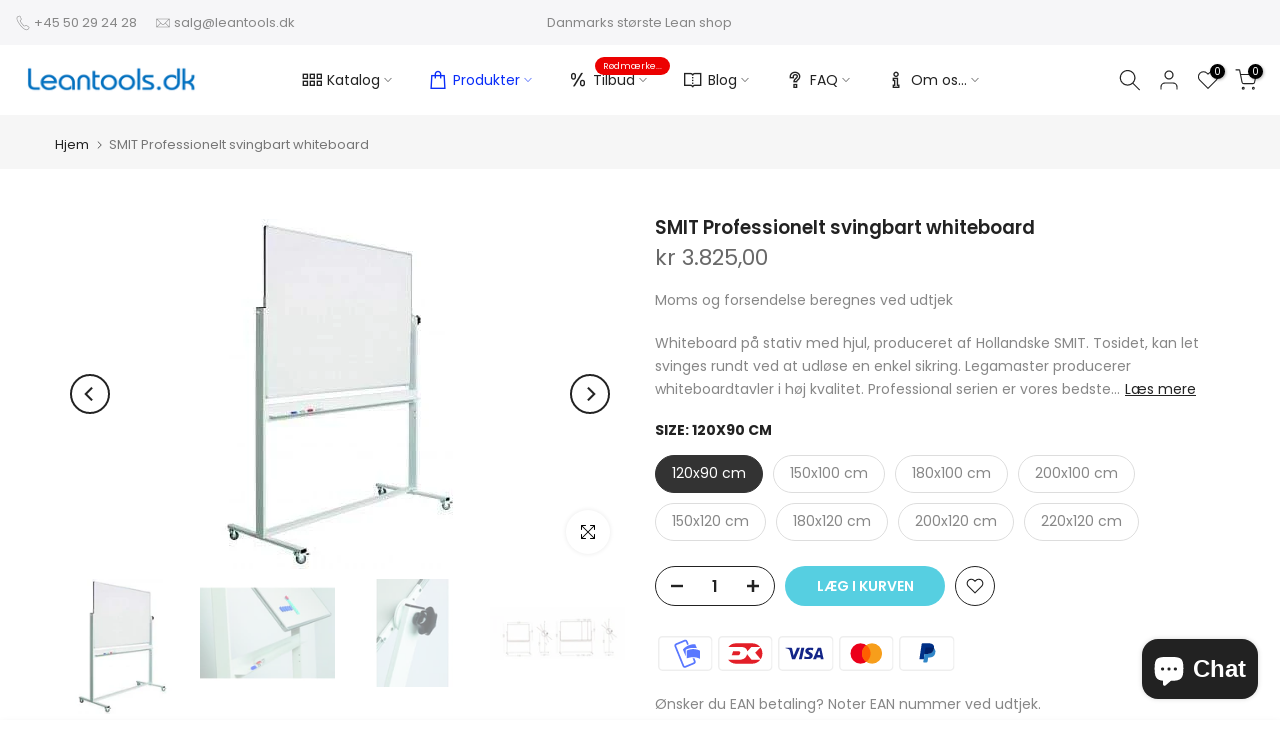

--- FILE ---
content_type: text/html; charset=utf-8
request_url: https://leantools.dk/products/professionelt-svingbart-whiteboard
body_size: 45602
content:
<!doctype html><html class="t4sp-theme t4s-wrapper__full_width rtl_false swatch_color_style_2 pr_border_style_1 pr_img_effect_2 enable_eff_img1_true badge_shape_1 css_for_wis_app_true shadow_round_img_false t4s-header__inline is-remove-unavai-2 t4_compare_false t4s-sidebar-qv t4s-cart-count-0 t4s-pr-ellipsis-false
 no-js" lang="da">
  <head>
    <meta charset="utf-8">
    <meta http-equiv="X-UA-Compatible" content="IE=edge">
    <meta name="viewport" content="width=device-width, initial-scale=1, height=device-height, minimum-scale=1.0, maximum-scale=1.0">
    <meta name="theme-color" content="#fff">
    <link rel="canonical" href="https://leantools.dk/products/professionelt-svingbart-whiteboard">
    <link rel="preconnect" href="https://cdn.shopify.com" crossorigin><link rel="shortcut icon" type="image/png" href="//leantools.dk/cdn/shop/files/PDCA.jpg?v=1737834536&width=32"><title>Køb svingbart whiteboard på hjul | SMIT visual Professional &ndash; Leantools</title>
    <meta name="description" content="Whiteboard på stativ med hjul, produceret af Hollandske SMIT. Tosidet, kan let svinges rundt ved at udløse en enkel sikring. SMIT producerer whiteboardtavler i høj kvalitet. Professional serien er vores bedste whiteboards og er et kompromisløst kvalitetsprodukt med emaljeret magnetisk ståloverflade og 25 års garanti."><meta name="keywords" content="SMIT Professionelt svingbart whiteboard, Leantools, leantools.dk"/><meta name="author" content="The4">

<meta property="og:site_name" content="Leantools">
<meta property="og:url" content="https://leantools.dk/products/professionelt-svingbart-whiteboard">
<meta property="og:title" content="Køb svingbart whiteboard på hjul | SMIT visual Professional">
<meta property="og:type" content="product">
<meta property="og:description" content="Whiteboard på stativ med hjul, produceret af Hollandske SMIT. Tosidet, kan let svinges rundt ved at udløse en enkel sikring. SMIT producerer whiteboardtavler i høj kvalitet. Professional serien er vores bedste whiteboards og er et kompromisløst kvalitetsprodukt med emaljeret magnetisk ståloverflade og 25 års garanti."><meta property="og:image" content="http://leantools.dk/cdn/shop/products/smit-professionelt-svingbart-whiteboard-smit-visual-svingbart-whiteboard-23143398080702.jpg?v=1618044632">
  <meta property="og:image:secure_url" content="https://leantools.dk/cdn/shop/products/smit-professionelt-svingbart-whiteboard-smit-visual-svingbart-whiteboard-23143398080702.jpg?v=1618044632">
  <meta property="og:image:width" content="350">
  <meta property="og:image:height" content="350"><meta property="og:price:amount" content="3.825,00">
  <meta property="og:price:currency" content="DKK"><meta name="twitter:card" content="summary_large_image">
<meta name="twitter:title" content="Køb svingbart whiteboard på hjul | SMIT visual Professional">
<meta name="twitter:description" content="Whiteboard på stativ med hjul, produceret af Hollandske SMIT. Tosidet, kan let svinges rundt ved at udløse en enkel sikring. SMIT producerer whiteboardtavler i høj kvalitet. Professional serien er vores bedste whiteboards og er et kompromisløst kvalitetsprodukt med emaljeret magnetisk ståloverflade og 25 års garanti."><script src="//leantools.dk/cdn/shop/t/5/assets/lazysizes.min.js?v=19113999703148210021707292535" async="async"></script>
    <script src="//leantools.dk/cdn/shop/t/5/assets/global.min.js?v=164417445976002054911707292534" defer="defer"></script>
    <script>window.performance && window.performance.mark && window.performance.mark('shopify.content_for_header.start');</script><meta name="google-site-verification" content="e3GICu8TuGu6v893J1bWnoi3dPWukT7wtVIgQ5_YqQI">
<meta id="shopify-digital-wallet" name="shopify-digital-wallet" content="/52005765310/digital_wallets/dialog">
<meta name="shopify-checkout-api-token" content="3ad6785dab93e7118680f93a5d253104">
<meta id="in-context-paypal-metadata" data-shop-id="52005765310" data-venmo-supported="false" data-environment="production" data-locale="en_US" data-paypal-v4="true" data-currency="DKK">
<link rel="alternate" type="application/json+oembed" href="https://leantools.dk/products/professionelt-svingbart-whiteboard.oembed">
<script async="async" src="/checkouts/internal/preloads.js?locale=da-DK"></script>
<script id="shopify-features" type="application/json">{"accessToken":"3ad6785dab93e7118680f93a5d253104","betas":["rich-media-storefront-analytics"],"domain":"leantools.dk","predictiveSearch":true,"shopId":52005765310,"locale":"da"}</script>
<script>var Shopify = Shopify || {};
Shopify.shop = "leantools.myshopify.com";
Shopify.locale = "da";
Shopify.currency = {"active":"DKK","rate":"1.0"};
Shopify.country = "DK";
Shopify.theme = {"name":"Kalles v4.2.3 official 1","id":158056382794,"schema_name":"Kalles","schema_version":"4.2.3","theme_store_id":null,"role":"main"};
Shopify.theme.handle = "null";
Shopify.theme.style = {"id":null,"handle":null};
Shopify.cdnHost = "leantools.dk/cdn";
Shopify.routes = Shopify.routes || {};
Shopify.routes.root = "/";</script>
<script type="module">!function(o){(o.Shopify=o.Shopify||{}).modules=!0}(window);</script>
<script>!function(o){function n(){var o=[];function n(){o.push(Array.prototype.slice.apply(arguments))}return n.q=o,n}var t=o.Shopify=o.Shopify||{};t.loadFeatures=n(),t.autoloadFeatures=n()}(window);</script>
<script id="shop-js-analytics" type="application/json">{"pageType":"product"}</script>
<script defer="defer" async type="module" src="//leantools.dk/cdn/shopifycloud/shop-js/modules/v2/client.init-shop-cart-sync_C8w7Thf0.da.esm.js"></script>
<script defer="defer" async type="module" src="//leantools.dk/cdn/shopifycloud/shop-js/modules/v2/chunk.common_hABmsQwT.esm.js"></script>
<script type="module">
  await import("//leantools.dk/cdn/shopifycloud/shop-js/modules/v2/client.init-shop-cart-sync_C8w7Thf0.da.esm.js");
await import("//leantools.dk/cdn/shopifycloud/shop-js/modules/v2/chunk.common_hABmsQwT.esm.js");

  window.Shopify.SignInWithShop?.initShopCartSync?.({"fedCMEnabled":true,"windoidEnabled":true});

</script>
<script>(function() {
  var isLoaded = false;
  function asyncLoad() {
    if (isLoaded) return;
    isLoaded = true;
    var urls = ["https:\/\/gdprcdn.b-cdn.net\/js\/gdpr_cookie_consent.min.js?shop=leantools.myshopify.com","https:\/\/cloudsearch-1f874.kxcdn.com\/shopify.js?srp=\/a\/search\u0026filtersEnabled=1\u0026shop=leantools.myshopify.com","https:\/\/assets.getuploadkit.com\/assets\/uploadkit-client.js?shop=leantools.myshopify.com","https:\/\/smib-app.herokuapp.com\/get_script\/ebe2e71aa29f11eba6c00a280e3f9862.js?v=71335\u0026shop=leantools.myshopify.com","https:\/\/storage.googleapis.com\/pdf-uploader-v2.appspot.com\/leantools\/script\/script5_14_2024_08_09_05.js?shop=leantools.myshopify.com"];
    for (var i = 0; i < urls.length; i++) {
      var s = document.createElement('script');
      s.type = 'text/javascript';
      s.async = true;
      s.src = urls[i];
      var x = document.getElementsByTagName('script')[0];
      x.parentNode.insertBefore(s, x);
    }
  };
  if(window.attachEvent) {
    window.attachEvent('onload', asyncLoad);
  } else {
    window.addEventListener('load', asyncLoad, false);
  }
})();</script>
<script id="__st">var __st={"a":52005765310,"offset":3600,"reqid":"f2adfd1f-43ed-433a-954f-34b90862778c-1768818318","pageurl":"leantools.dk\/products\/professionelt-svingbart-whiteboard","u":"ecb86854e838","p":"product","rtyp":"product","rid":6149870747838};</script>
<script>window.ShopifyPaypalV4VisibilityTracking = true;</script>
<script id="captcha-bootstrap">!function(){'use strict';const t='contact',e='account',n='new_comment',o=[[t,t],['blogs',n],['comments',n],[t,'customer']],c=[[e,'customer_login'],[e,'guest_login'],[e,'recover_customer_password'],[e,'create_customer']],r=t=>t.map((([t,e])=>`form[action*='/${t}']:not([data-nocaptcha='true']) input[name='form_type'][value='${e}']`)).join(','),a=t=>()=>t?[...document.querySelectorAll(t)].map((t=>t.form)):[];function s(){const t=[...o],e=r(t);return a(e)}const i='password',u='form_key',d=['recaptcha-v3-token','g-recaptcha-response','h-captcha-response',i],f=()=>{try{return window.sessionStorage}catch{return}},m='__shopify_v',_=t=>t.elements[u];function p(t,e,n=!1){try{const o=window.sessionStorage,c=JSON.parse(o.getItem(e)),{data:r}=function(t){const{data:e,action:n}=t;return t[m]||n?{data:e,action:n}:{data:t,action:n}}(c);for(const[e,n]of Object.entries(r))t.elements[e]&&(t.elements[e].value=n);n&&o.removeItem(e)}catch(o){console.error('form repopulation failed',{error:o})}}const l='form_type',E='cptcha';function T(t){t.dataset[E]=!0}const w=window,h=w.document,L='Shopify',v='ce_forms',y='captcha';let A=!1;((t,e)=>{const n=(g='f06e6c50-85a8-45c8-87d0-21a2b65856fe',I='https://cdn.shopify.com/shopifycloud/storefront-forms-hcaptcha/ce_storefront_forms_captcha_hcaptcha.v1.5.2.iife.js',D={infoText:'Beskyttet af hCaptcha',privacyText:'Beskyttelse af persondata',termsText:'Vilkår'},(t,e,n)=>{const o=w[L][v],c=o.bindForm;if(c)return c(t,g,e,D).then(n);var r;o.q.push([[t,g,e,D],n]),r=I,A||(h.body.append(Object.assign(h.createElement('script'),{id:'captcha-provider',async:!0,src:r})),A=!0)});var g,I,D;w[L]=w[L]||{},w[L][v]=w[L][v]||{},w[L][v].q=[],w[L][y]=w[L][y]||{},w[L][y].protect=function(t,e){n(t,void 0,e),T(t)},Object.freeze(w[L][y]),function(t,e,n,w,h,L){const[v,y,A,g]=function(t,e,n){const i=e?o:[],u=t?c:[],d=[...i,...u],f=r(d),m=r(i),_=r(d.filter((([t,e])=>n.includes(e))));return[a(f),a(m),a(_),s()]}(w,h,L),I=t=>{const e=t.target;return e instanceof HTMLFormElement?e:e&&e.form},D=t=>v().includes(t);t.addEventListener('submit',(t=>{const e=I(t);if(!e)return;const n=D(e)&&!e.dataset.hcaptchaBound&&!e.dataset.recaptchaBound,o=_(e),c=g().includes(e)&&(!o||!o.value);(n||c)&&t.preventDefault(),c&&!n&&(function(t){try{if(!f())return;!function(t){const e=f();if(!e)return;const n=_(t);if(!n)return;const o=n.value;o&&e.removeItem(o)}(t);const e=Array.from(Array(32),(()=>Math.random().toString(36)[2])).join('');!function(t,e){_(t)||t.append(Object.assign(document.createElement('input'),{type:'hidden',name:u})),t.elements[u].value=e}(t,e),function(t,e){const n=f();if(!n)return;const o=[...t.querySelectorAll(`input[type='${i}']`)].map((({name:t})=>t)),c=[...d,...o],r={};for(const[a,s]of new FormData(t).entries())c.includes(a)||(r[a]=s);n.setItem(e,JSON.stringify({[m]:1,action:t.action,data:r}))}(t,e)}catch(e){console.error('failed to persist form',e)}}(e),e.submit())}));const S=(t,e)=>{t&&!t.dataset[E]&&(n(t,e.some((e=>e===t))),T(t))};for(const o of['focusin','change'])t.addEventListener(o,(t=>{const e=I(t);D(e)&&S(e,y())}));const B=e.get('form_key'),M=e.get(l),P=B&&M;t.addEventListener('DOMContentLoaded',(()=>{const t=y();if(P)for(const e of t)e.elements[l].value===M&&p(e,B);[...new Set([...A(),...v().filter((t=>'true'===t.dataset.shopifyCaptcha))])].forEach((e=>S(e,t)))}))}(h,new URLSearchParams(w.location.search),n,t,e,['guest_login'])})(!0,!0)}();</script>
<script integrity="sha256-4kQ18oKyAcykRKYeNunJcIwy7WH5gtpwJnB7kiuLZ1E=" data-source-attribution="shopify.loadfeatures" defer="defer" src="//leantools.dk/cdn/shopifycloud/storefront/assets/storefront/load_feature-a0a9edcb.js" crossorigin="anonymous"></script>
<script data-source-attribution="shopify.dynamic_checkout.dynamic.init">var Shopify=Shopify||{};Shopify.PaymentButton=Shopify.PaymentButton||{isStorefrontPortableWallets:!0,init:function(){window.Shopify.PaymentButton.init=function(){};var t=document.createElement("script");t.src="https://leantools.dk/cdn/shopifycloud/portable-wallets/latest/portable-wallets.da.js",t.type="module",document.head.appendChild(t)}};
</script>
<script data-source-attribution="shopify.dynamic_checkout.buyer_consent">
  function portableWalletsHideBuyerConsent(e){var t=document.getElementById("shopify-buyer-consent"),n=document.getElementById("shopify-subscription-policy-button");t&&n&&(t.classList.add("hidden"),t.setAttribute("aria-hidden","true"),n.removeEventListener("click",e))}function portableWalletsShowBuyerConsent(e){var t=document.getElementById("shopify-buyer-consent"),n=document.getElementById("shopify-subscription-policy-button");t&&n&&(t.classList.remove("hidden"),t.removeAttribute("aria-hidden"),n.addEventListener("click",e))}window.Shopify?.PaymentButton&&(window.Shopify.PaymentButton.hideBuyerConsent=portableWalletsHideBuyerConsent,window.Shopify.PaymentButton.showBuyerConsent=portableWalletsShowBuyerConsent);
</script>
<script data-source-attribution="shopify.dynamic_checkout.cart.bootstrap">document.addEventListener("DOMContentLoaded",(function(){function t(){return document.querySelector("shopify-accelerated-checkout-cart, shopify-accelerated-checkout")}if(t())Shopify.PaymentButton.init();else{new MutationObserver((function(e,n){t()&&(Shopify.PaymentButton.init(),n.disconnect())})).observe(document.body,{childList:!0,subtree:!0})}}));
</script>
<link id="shopify-accelerated-checkout-styles" rel="stylesheet" media="screen" href="https://leantools.dk/cdn/shopifycloud/portable-wallets/latest/accelerated-checkout-backwards-compat.css" crossorigin="anonymous">
<style id="shopify-accelerated-checkout-cart">
        #shopify-buyer-consent {
  margin-top: 1em;
  display: inline-block;
  width: 100%;
}

#shopify-buyer-consent.hidden {
  display: none;
}

#shopify-subscription-policy-button {
  background: none;
  border: none;
  padding: 0;
  text-decoration: underline;
  font-size: inherit;
  cursor: pointer;
}

#shopify-subscription-policy-button::before {
  box-shadow: none;
}

      </style>

<script>window.performance && window.performance.mark && window.performance.mark('shopify.content_for_header.end');</script>
<link rel="preconnect" href="https://fonts.googleapis.com">
    <link rel="preconnect" href="https://fonts.gstatic.com" crossorigin><link rel="stylesheet" href="https://fonts.googleapis.com/css?family=Poppins:300,300i,400,400i,500,500i,600,600i,700,700i,800,800i|Libre+Baskerville:300,300i,400,400i,500,500i,600,600i,700,700i,800,800i&display=swap" media="print" onload="this.media='all'"><link href="//leantools.dk/cdn/shop/t/5/assets/base.css?v=76992554195321706611707292533" rel="stylesheet" type="text/css" media="all" /><style data-shopify>:root {
        
         /* CSS Variables */
        --wrapper-mw      : 1420px;
        --font-family-1   : Poppins;
        --font-family-2   : Poppins;
        --font-family-3   : Libre Baskerville;
        --font-body-family   : Poppins;
        --font-heading-family: Poppins;
       
        
        --t4s-success-color       : #428445;
        --t4s-success-color-rgb   : 66, 132, 69;
        --t4s-warning-color       : #e0b252;
        --t4s-warning-color-rgb   : 224, 178, 82;
        --t4s-error-color         : #EB001B;
        --t4s-error-color-rgb     : 235, 0, 27;
        --t4s-light-color         : #ffffff;
        --t4s-dark-color          : #222222;
        --t4s-highlight-color     : #ec0101;
        --t4s-tooltip-background  : #383838;
        --t4s-tooltip-color       : #fff;
        --primary-sw-color        : #333;
        --primary-sw-color-rgb    : 51, 51, 51;
        --border-sw-color         : #ddd;
        --secondary-sw-color      : #878787;
        --primary-price-color     : #ec0101;
        --secondary-price-color   : #878787;
        
        --t4s-body-background     : #fff;
        --text-color              : #878787;
        --text-color-rgb          : 135, 135, 135;
        --heading-color           : #222222;
        --accent-color            : #56cfe1;
        --accent-color-rgb        : 86, 207, 225;
        --accent-color-darken     : #23b2c7;
        --accent-color-hover      : var(--accent-color-darken);
        --secondary-color         : #222;
        --secondary-color-rgb     : 34, 34, 34;
        --link-color              : #878787;
        --link-color-hover        : #56cfe1;
        --border-color            : #ddd;
        --border-color-rgb        : 221, 221, 221;
        --border-primary-color    : #333;
        --button-background       : #222;
        --button-color            : #fff;
        --button-background-hover : #56cfe1;
        --button-color-hover      : #fff;

        --sale-badge-background    : #ff4e00;
        --sale-badge-color         : #fff;
        --new-badge-background     : #109533;
        --new-badge-color          : #fff;
        --preorder-badge-background: #0774d7;
        --preorder-badge-color     : #fff;
        --soldout-badge-background : #999999;
        --soldout-badge-color      : #fff;
        --custom-badge-background  : #00A500;
        --custom-badge-color       : #fff;/* Shopify related variables */
        --payment-terms-background-color: ;
        
        --lz-background: #f5f5f5;
        --lz-img: url("//leantools.dk/cdn/shop/t/5/assets/t4s_loader.svg?v=21452843680654493511707292578");}

    html {
      font-size: 62.5%;
      height: 100%;
    }

    body {
      margin: 0;
      overflow-x: hidden;
      font-size:14px;
      letter-spacing: 0px;
      color: var(--text-color);
      font-family: var(--font-body-family);
      line-height: 1.7;
      font-weight: 400;
      -webkit-font-smoothing: auto;
      -moz-osx-font-smoothing: auto;
    }
    /*
    @media screen and (min-width: 750px) {
      body {
        font-size: 1.6rem;
      }
    }
    */

    h1, h2, h3, h4, h5, h6, .t4s_as_title {
      color: var(--heading-color);
      font-family: var(--font-heading-family);
      line-height: 1.4;
      font-weight: 600;
      letter-spacing: 0px;
    }
    h1 { font-size: 37px }
    h2 { font-size: 29px }
    h3 { font-size: 23px }
    h4 { font-size: 18px }
    h5 { font-size: 17px }
    h6 { font-size: 15.5px }
    a,.t4s_as_link {
      /* font-family: var(--font-link-family); */
      color: var(--link-color);
    }
    a:hover,.t4s_as_link:hover {
      color: var(--link-color-hover);
    }
    button,
    input,
    optgroup,
    select,
    textarea {
      border-color: var(--border-color);
    }
    .t4s_as_button,
    button,
    input[type="button"]:not(.t4s-btn),
    input[type="reset"],
    input[type="submit"]:not(.t4s-btn) {
      font-family: var(--font-button-family);
      color: var(--button-color);
      background-color: var(--button-background);
      border-color: var(--button-background);
    }
    .t4s_as_button:hover,
    button:hover,
    input[type="button"]:not(.t4s-btn):hover, 
    input[type="reset"]:hover,
    input[type="submit"]:not(.t4s-btn):hover  {
      color: var(--button-color-hover);
      background-color: var(--button-background-hover);
      border-color: var(--button-background-hover);
    }
    
    .t4s-cp,.t4s-color-accent { color : var(--accent-color) }.t4s-ct,.t4s-color-text { color : var(--text-color) }.t4s-ch,.t4ss-color-heading { color : var(--heading-color) }.t4s-csecondary { color : var(--secondary-color) }
    
    .t4s-fnt-fm-1 {
      font-family: var(--font-family-1) !important;
    }
    .t4s-fnt-fm-2 {
      font-family: var(--font-family-2) !important;
    }
    .t4s-fnt-fm-3 {
      font-family: var(--font-family-3) !important;
    }
    .t4s-cr {
        color: var(--t4s-highlight-color);
    }
    .t4s-price__sale { color: var(--primary-price-color); }.t4s-fix-overflow.t4s-row { max-width: 100vw;margin-left: auto;margin-right: auto;}.lazyloadt4s-opt {opacity: 1 !important;transition: opacity 0s, transform 1s !important;}.t4s-d-block {display: block;}.t4s-d-none {display: none;}@media (min-width: 768px) {.t4s-d-md-block {display: block;}.t4s-d-md-none {display: none; }}@media (min-width: 1025px) {.t4s-d-lg-block {display: block;}.t4s-d-lg-none {display: none; }}</style><script>
  const isBehaviorSmooth = 'scrollBehavior' in document.documentElement.style && getComputedStyle(document.documentElement).scrollBehavior === 'smooth';
  const t4sXMLHttpRequest = window.XMLHttpRequest, documentElementT4s = document.documentElement; documentElementT4s.className = documentElementT4s.className.replace('no-js', 'js');function loadImageT4s(_this) { _this.classList.add('lazyloadt4sed')};(function() { const matchMediaHoverT4s = (window.matchMedia('(-moz-touch-enabled: 1), (hover: none)')).matches; documentElementT4s.className += ((window.CSS && window.CSS.supports('(position: sticky) or (position: -webkit-sticky)')) ? ' t4sp-sticky' : ' t4sp-no-sticky'); documentElementT4s.className += matchMediaHoverT4s ? ' t4sp-no-hover' : ' t4sp-hover'; window.onpageshow = function() { if (performance.navigation.type === 2) {document.dispatchEvent(new CustomEvent('cart:refresh'))} }; if (!matchMediaHoverT4s && window.width > 1024) { document.addEventListener('mousemove', function(evt) { documentElementT4s.classList.replace('t4sp-no-hover','t4sp-hover'); document.dispatchEvent(new CustomEvent('theme:hover')); }, {once : true} ); } }());</script><!-- Punchout Cloud -->
<script src="https://cdn.cloud.punchoutexpress.com/cloud/assets-shopify/0.2.0/punchout.min.js?v5_24_0" defer="defer"></script>
<style type="text/css">.btn-punchout-cancel {margin-left: 10px;}</style>
<!-- /Punchout Cloud -->

<script type="text/javascript">
window.PunchoutSettings = {
            "cloud_url": "https://cloud.punchoutexpress.com",
            "token": "143a4c25b97a471ddb68ba5558d99902",
            "checkout_selector": "*[name=\"checkout\"]",
            "checkout_text": "Transfer Cart",
            "cancel_selector": "*[name=\"checkout\"]",
            "cancel_text": "Cancel",
            "hide_selector": "*[name=\"checkout\"],.shopify-payment-button,.additional-checkout-buttons,.additional-checkout-button",
            "cart_container_selector": "#CartContainer,#CartDrawer,#ajaxifyModal"
        };
</script>

<!-- BEGIN app block: shopify://apps/consentmo-gdpr/blocks/gdpr_cookie_consent/4fbe573f-a377-4fea-9801-3ee0858cae41 -->


<!-- END app block --><!-- BEGIN app block: shopify://apps/klaviyo-email-marketing-sms/blocks/klaviyo-onsite-embed/2632fe16-c075-4321-a88b-50b567f42507 -->












  <script async src="https://static.klaviyo.com/onsite/js/U3b6UK/klaviyo.js?company_id=U3b6UK"></script>
  <script>!function(){if(!window.klaviyo){window._klOnsite=window._klOnsite||[];try{window.klaviyo=new Proxy({},{get:function(n,i){return"push"===i?function(){var n;(n=window._klOnsite).push.apply(n,arguments)}:function(){for(var n=arguments.length,o=new Array(n),w=0;w<n;w++)o[w]=arguments[w];var t="function"==typeof o[o.length-1]?o.pop():void 0,e=new Promise((function(n){window._klOnsite.push([i].concat(o,[function(i){t&&t(i),n(i)}]))}));return e}}})}catch(n){window.klaviyo=window.klaviyo||[],window.klaviyo.push=function(){var n;(n=window._klOnsite).push.apply(n,arguments)}}}}();</script>

  
    <script id="viewed_product">
      if (item == null) {
        var _learnq = _learnq || [];

        var MetafieldReviews = null
        var MetafieldYotpoRating = null
        var MetafieldYotpoCount = null
        var MetafieldLooxRating = null
        var MetafieldLooxCount = null
        var okendoProduct = null
        var okendoProductReviewCount = null
        var okendoProductReviewAverageValue = null
        try {
          // The following fields are used for Customer Hub recently viewed in order to add reviews.
          // This information is not part of __kla_viewed. Instead, it is part of __kla_viewed_reviewed_items
          MetafieldReviews = {};
          MetafieldYotpoRating = null
          MetafieldYotpoCount = null
          MetafieldLooxRating = null
          MetafieldLooxCount = null

          okendoProduct = null
          // If the okendo metafield is not legacy, it will error, which then requires the new json formatted data
          if (okendoProduct && 'error' in okendoProduct) {
            okendoProduct = null
          }
          okendoProductReviewCount = okendoProduct ? okendoProduct.reviewCount : null
          okendoProductReviewAverageValue = okendoProduct ? okendoProduct.reviewAverageValue : null
        } catch (error) {
          console.error('Error in Klaviyo onsite reviews tracking:', error);
        }

        var item = {
          Name: "SMIT Professionelt svingbart whiteboard",
          ProductID: 6149870747838,
          Categories: ["Startside","Whiteboard Tavler \u0026 Tilbehør","Whiteboards og Glasboards","Whiteboardtavler"],
          ImageURL: "https://leantools.dk/cdn/shop/products/smit-professionelt-svingbart-whiteboard-smit-visual-svingbart-whiteboard-23143398080702_grande.jpg?v=1618044632",
          URL: "https://leantools.dk/products/professionelt-svingbart-whiteboard",
          Brand: "SMIT Visual",
          Price: "kr 3.825,00",
          Value: "3.825,00",
          CompareAtPrice: "kr 0,00"
        };
        _learnq.push(['track', 'Viewed Product', item]);
        _learnq.push(['trackViewedItem', {
          Title: item.Name,
          ItemId: item.ProductID,
          Categories: item.Categories,
          ImageUrl: item.ImageURL,
          Url: item.URL,
          Metadata: {
            Brand: item.Brand,
            Price: item.Price,
            Value: item.Value,
            CompareAtPrice: item.CompareAtPrice
          },
          metafields:{
            reviews: MetafieldReviews,
            yotpo:{
              rating: MetafieldYotpoRating,
              count: MetafieldYotpoCount,
            },
            loox:{
              rating: MetafieldLooxRating,
              count: MetafieldLooxCount,
            },
            okendo: {
              rating: okendoProductReviewAverageValue,
              count: okendoProductReviewCount,
            }
          }
        }]);
      }
    </script>
  




  <script>
    window.klaviyoReviewsProductDesignMode = false
  </script>







<!-- END app block --><!-- BEGIN app block: shopify://apps/dual-price-display-pro/blocks/app-block/fbd96439-f105-44a6-b4c5-51766faddec4 -->
    <!-- BEGIN app snippet: init --><style>
    .dualPrice{display:block;}
    [itemprop="price"]{display:block !important;}
</style>

    <div class="styleForDualPrice tae">
        <style>
            .dualPrice{display:none;}
        </style>
    </div>


<script type="text/javascript">
    
        var productDPID = '6149870747838';
        var productDPHandle = 'professionelt-svingbart-whiteboard';
        var productDPTags = JSON.parse(JSON.stringify(["Mobilt whiteboard","SMIT","Stativ","Svingbar","Vendetavle","Whiteboard"]));
        var productDPVendor = "SMIT Visual";
        var variants = [];
        var variantsDPTaxable = [];
        
            variants.push('{"id":' + 37812955381950 + ',"price":' + 382500 + '}');
            variantsDPTaxable.push('{"id":' + 37812955381950 + ',"taxable":' + true + ',"compareAtPrice":' + 0 + '}');
        
            variants.push('{"id":' + 37812955414718 + ',"price":' + 448900 + '}');
            variantsDPTaxable.push('{"id":' + 37812955414718 + ',"taxable":' + true + ',"compareAtPrice":' + 0 + '}');
        
            variants.push('{"id":' + 37812955447486 + ',"price":' + 489800 + '}');
            variantsDPTaxable.push('{"id":' + 37812955447486 + ',"taxable":' + true + ',"compareAtPrice":' + 0 + '}');
        
            variants.push('{"id":' + 37812955480254 + ',"price":' + 398900 + '}');
            variantsDPTaxable.push('{"id":' + 37812955480254 + ',"taxable":' + true + ',"compareAtPrice":' + 0 + '}');
        
            variants.push('{"id":' + 37812955513022 + ',"price":' + 464900 + '}');
            variantsDPTaxable.push('{"id":' + 37812955513022 + ',"taxable":' + true + ',"compareAtPrice":' + 0 + '}');
        
            variants.push('{"id":' + 37812955545790 + ',"price":' + 498900 + '}');
            variantsDPTaxable.push('{"id":' + 37812955545790 + ',"taxable":' + true + ',"compareAtPrice":' + 0 + '}');
        
            variants.push('{"id":' + 37812955578558 + ',"price":' + 547900 + '}');
            variantsDPTaxable.push('{"id":' + 37812955578558 + ',"taxable":' + true + ',"compareAtPrice":' + 0 + '}');
        
            variants.push('{"id":' + 37812955611326 + ',"price":' + 574800 + '}');
            variantsDPTaxable.push('{"id":' + 37812955611326 + ',"taxable":' + true + ',"compareAtPrice":' + 0 + '}');
        
        var productDPVariants = '[' + variants.join(",") + ']';
        var productDPVariantsTaxable = '[' + variantsDPTaxable.join(",") + ']';
        var selectedProductDPPrice = '382500';
        var selectedProductDPCompareAtPrice = '';
        var selectedProductDPVariantID = '37812955381950';
    
    var isCart = false;
    
    var dualPriceStoreID = parseInt('1221');
    var dpLocalizationIsoCode = 'DK';

    
    var dp_activate_app = '1';
    var dp_base_price_type = '1';
    var dp_price_type_to_show = '0';
    var dp_first_price = '1';
    var dp_tax_percent = '25';
    var dp_dual_price_for_taxable_products = '0';
    var dp_apply_only_tax_rules_prices = '';
    var dp_tax_incl_label = 'm. moms';
    var dp_tax_excl_label = 'u. moms.';
    var dp_price_path = '[itemprop=price]';
    var dp_catalog_price_path = '.dualPrice';
    var dp_tax_incl_color = '#0640fd';
    var dp_tax_excl_color = '#000000';
    var dp_size_ratio = '1';
    var dp_money_format = 'kr $$amount_with_comma_separator&&';
    
        dp_money_format = 'kr {{amount_with_comma_separator}}';
    
    var dp_show_compare_at_price = '1';

    var dp_tax_rules = [];
    
        dp_tax_rules = [];
    

    var dp_customer_tags = [];
    
        
    

    var dp_collections_products_ids = {};
    
    
</script>
<!-- END app snippet -->
    <!-- BEGIN app snippet: scripts -->

    <script src='https://cdn.shopify.com/extensions/019b1312-1188-701f-a167-4312b20b1b1a/dual-price-display-pro-11/assets/dualPrice_v2.js' defer></script>


<!-- END app snippet -->



<!-- END app block --><!-- BEGIN app block: shopify://apps/xcloud-search-product-filter/blocks/cloudsearch_opt/8ddbd0bf-e311-492e-ab28-69d0ad268fac --><!-- END app block --><script src="https://cdn.shopify.com/extensions/019bd530-527f-74d1-82b1-fdf7300fdcb0/consentmo-gdpr-576/assets/consentmo_cookie_consent.js" type="text/javascript" defer="defer"></script>
<script src="https://cdn.shopify.com/extensions/7bc9bb47-adfa-4267-963e-cadee5096caf/inbox-1252/assets/inbox-chat-loader.js" type="text/javascript" defer="defer"></script>
<script src="https://cdn.shopify.com/extensions/019b03f2-74ec-7b24-a3a5-6d0193115a31/cloudsearch-63/assets/shopify.js" type="text/javascript" defer="defer"></script>
<link href="https://monorail-edge.shopifysvc.com" rel="dns-prefetch">
<script>(function(){if ("sendBeacon" in navigator && "performance" in window) {try {var session_token_from_headers = performance.getEntriesByType('navigation')[0].serverTiming.find(x => x.name == '_s').description;} catch {var session_token_from_headers = undefined;}var session_cookie_matches = document.cookie.match(/_shopify_s=([^;]*)/);var session_token_from_cookie = session_cookie_matches && session_cookie_matches.length === 2 ? session_cookie_matches[1] : "";var session_token = session_token_from_headers || session_token_from_cookie || "";function handle_abandonment_event(e) {var entries = performance.getEntries().filter(function(entry) {return /monorail-edge.shopifysvc.com/.test(entry.name);});if (!window.abandonment_tracked && entries.length === 0) {window.abandonment_tracked = true;var currentMs = Date.now();var navigation_start = performance.timing.navigationStart;var payload = {shop_id: 52005765310,url: window.location.href,navigation_start,duration: currentMs - navigation_start,session_token,page_type: "product"};window.navigator.sendBeacon("https://monorail-edge.shopifysvc.com/v1/produce", JSON.stringify({schema_id: "online_store_buyer_site_abandonment/1.1",payload: payload,metadata: {event_created_at_ms: currentMs,event_sent_at_ms: currentMs}}));}}window.addEventListener('pagehide', handle_abandonment_event);}}());</script>
<script id="web-pixels-manager-setup">(function e(e,d,r,n,o){if(void 0===o&&(o={}),!Boolean(null===(a=null===(i=window.Shopify)||void 0===i?void 0:i.analytics)||void 0===a?void 0:a.replayQueue)){var i,a;window.Shopify=window.Shopify||{};var t=window.Shopify;t.analytics=t.analytics||{};var s=t.analytics;s.replayQueue=[],s.publish=function(e,d,r){return s.replayQueue.push([e,d,r]),!0};try{self.performance.mark("wpm:start")}catch(e){}var l=function(){var e={modern:/Edge?\/(1{2}[4-9]|1[2-9]\d|[2-9]\d{2}|\d{4,})\.\d+(\.\d+|)|Firefox\/(1{2}[4-9]|1[2-9]\d|[2-9]\d{2}|\d{4,})\.\d+(\.\d+|)|Chrom(ium|e)\/(9{2}|\d{3,})\.\d+(\.\d+|)|(Maci|X1{2}).+ Version\/(15\.\d+|(1[6-9]|[2-9]\d|\d{3,})\.\d+)([,.]\d+|)( \(\w+\)|)( Mobile\/\w+|) Safari\/|Chrome.+OPR\/(9{2}|\d{3,})\.\d+\.\d+|(CPU[ +]OS|iPhone[ +]OS|CPU[ +]iPhone|CPU IPhone OS|CPU iPad OS)[ +]+(15[._]\d+|(1[6-9]|[2-9]\d|\d{3,})[._]\d+)([._]\d+|)|Android:?[ /-](13[3-9]|1[4-9]\d|[2-9]\d{2}|\d{4,})(\.\d+|)(\.\d+|)|Android.+Firefox\/(13[5-9]|1[4-9]\d|[2-9]\d{2}|\d{4,})\.\d+(\.\d+|)|Android.+Chrom(ium|e)\/(13[3-9]|1[4-9]\d|[2-9]\d{2}|\d{4,})\.\d+(\.\d+|)|SamsungBrowser\/([2-9]\d|\d{3,})\.\d+/,legacy:/Edge?\/(1[6-9]|[2-9]\d|\d{3,})\.\d+(\.\d+|)|Firefox\/(5[4-9]|[6-9]\d|\d{3,})\.\d+(\.\d+|)|Chrom(ium|e)\/(5[1-9]|[6-9]\d|\d{3,})\.\d+(\.\d+|)([\d.]+$|.*Safari\/(?![\d.]+ Edge\/[\d.]+$))|(Maci|X1{2}).+ Version\/(10\.\d+|(1[1-9]|[2-9]\d|\d{3,})\.\d+)([,.]\d+|)( \(\w+\)|)( Mobile\/\w+|) Safari\/|Chrome.+OPR\/(3[89]|[4-9]\d|\d{3,})\.\d+\.\d+|(CPU[ +]OS|iPhone[ +]OS|CPU[ +]iPhone|CPU IPhone OS|CPU iPad OS)[ +]+(10[._]\d+|(1[1-9]|[2-9]\d|\d{3,})[._]\d+)([._]\d+|)|Android:?[ /-](13[3-9]|1[4-9]\d|[2-9]\d{2}|\d{4,})(\.\d+|)(\.\d+|)|Mobile Safari.+OPR\/([89]\d|\d{3,})\.\d+\.\d+|Android.+Firefox\/(13[5-9]|1[4-9]\d|[2-9]\d{2}|\d{4,})\.\d+(\.\d+|)|Android.+Chrom(ium|e)\/(13[3-9]|1[4-9]\d|[2-9]\d{2}|\d{4,})\.\d+(\.\d+|)|Android.+(UC? ?Browser|UCWEB|U3)[ /]?(15\.([5-9]|\d{2,})|(1[6-9]|[2-9]\d|\d{3,})\.\d+)\.\d+|SamsungBrowser\/(5\.\d+|([6-9]|\d{2,})\.\d+)|Android.+MQ{2}Browser\/(14(\.(9|\d{2,})|)|(1[5-9]|[2-9]\d|\d{3,})(\.\d+|))(\.\d+|)|K[Aa][Ii]OS\/(3\.\d+|([4-9]|\d{2,})\.\d+)(\.\d+|)/},d=e.modern,r=e.legacy,n=navigator.userAgent;return n.match(d)?"modern":n.match(r)?"legacy":"unknown"}(),u="modern"===l?"modern":"legacy",c=(null!=n?n:{modern:"",legacy:""})[u],f=function(e){return[e.baseUrl,"/wpm","/b",e.hashVersion,"modern"===e.buildTarget?"m":"l",".js"].join("")}({baseUrl:d,hashVersion:r,buildTarget:u}),m=function(e){var d=e.version,r=e.bundleTarget,n=e.surface,o=e.pageUrl,i=e.monorailEndpoint;return{emit:function(e){var a=e.status,t=e.errorMsg,s=(new Date).getTime(),l=JSON.stringify({metadata:{event_sent_at_ms:s},events:[{schema_id:"web_pixels_manager_load/3.1",payload:{version:d,bundle_target:r,page_url:o,status:a,surface:n,error_msg:t},metadata:{event_created_at_ms:s}}]});if(!i)return console&&console.warn&&console.warn("[Web Pixels Manager] No Monorail endpoint provided, skipping logging."),!1;try{return self.navigator.sendBeacon.bind(self.navigator)(i,l)}catch(e){}var u=new XMLHttpRequest;try{return u.open("POST",i,!0),u.setRequestHeader("Content-Type","text/plain"),u.send(l),!0}catch(e){return console&&console.warn&&console.warn("[Web Pixels Manager] Got an unhandled error while logging to Monorail."),!1}}}}({version:r,bundleTarget:l,surface:e.surface,pageUrl:self.location.href,monorailEndpoint:e.monorailEndpoint});try{o.browserTarget=l,function(e){var d=e.src,r=e.async,n=void 0===r||r,o=e.onload,i=e.onerror,a=e.sri,t=e.scriptDataAttributes,s=void 0===t?{}:t,l=document.createElement("script"),u=document.querySelector("head"),c=document.querySelector("body");if(l.async=n,l.src=d,a&&(l.integrity=a,l.crossOrigin="anonymous"),s)for(var f in s)if(Object.prototype.hasOwnProperty.call(s,f))try{l.dataset[f]=s[f]}catch(e){}if(o&&l.addEventListener("load",o),i&&l.addEventListener("error",i),u)u.appendChild(l);else{if(!c)throw new Error("Did not find a head or body element to append the script");c.appendChild(l)}}({src:f,async:!0,onload:function(){if(!function(){var e,d;return Boolean(null===(d=null===(e=window.Shopify)||void 0===e?void 0:e.analytics)||void 0===d?void 0:d.initialized)}()){var d=window.webPixelsManager.init(e)||void 0;if(d){var r=window.Shopify.analytics;r.replayQueue.forEach((function(e){var r=e[0],n=e[1],o=e[2];d.publishCustomEvent(r,n,o)})),r.replayQueue=[],r.publish=d.publishCustomEvent,r.visitor=d.visitor,r.initialized=!0}}},onerror:function(){return m.emit({status:"failed",errorMsg:"".concat(f," has failed to load")})},sri:function(e){var d=/^sha384-[A-Za-z0-9+/=]+$/;return"string"==typeof e&&d.test(e)}(c)?c:"",scriptDataAttributes:o}),m.emit({status:"loading"})}catch(e){m.emit({status:"failed",errorMsg:(null==e?void 0:e.message)||"Unknown error"})}}})({shopId: 52005765310,storefrontBaseUrl: "https://leantools.dk",extensionsBaseUrl: "https://extensions.shopifycdn.com/cdn/shopifycloud/web-pixels-manager",monorailEndpoint: "https://monorail-edge.shopifysvc.com/unstable/produce_batch",surface: "storefront-renderer",enabledBetaFlags: ["2dca8a86"],webPixelsConfigList: [{"id":"2958131530","configuration":"{\"accountID\":\"U3b6UK\",\"webPixelConfig\":\"eyJlbmFibGVBZGRlZFRvQ2FydEV2ZW50cyI6IHRydWV9\"}","eventPayloadVersion":"v1","runtimeContext":"STRICT","scriptVersion":"524f6c1ee37bacdca7657a665bdca589","type":"APP","apiClientId":123074,"privacyPurposes":["ANALYTICS","MARKETING"],"dataSharingAdjustments":{"protectedCustomerApprovalScopes":["read_customer_address","read_customer_email","read_customer_name","read_customer_personal_data","read_customer_phone"]}},{"id":"898695498","configuration":"{\"config\":\"{\\\"google_tag_ids\\\":[\\\"G-488D4K1N1N\\\",\\\"AW-785358574\\\",\\\"GT-P82LLQS\\\"],\\\"target_country\\\":\\\"DK\\\",\\\"gtag_events\\\":[{\\\"type\\\":\\\"begin_checkout\\\",\\\"action_label\\\":[\\\"G-488D4K1N1N\\\",\\\"AW-785358574\\\/ow1ZCM3g0ZECEO69vvYC\\\"]},{\\\"type\\\":\\\"search\\\",\\\"action_label\\\":[\\\"G-488D4K1N1N\\\",\\\"AW-785358574\\\/aM-UCNDg0ZECEO69vvYC\\\"]},{\\\"type\\\":\\\"view_item\\\",\\\"action_label\\\":[\\\"G-488D4K1N1N\\\",\\\"AW-785358574\\\/sqsLCM_f0ZECEO69vvYC\\\",\\\"MC-857BXV5B1W\\\"]},{\\\"type\\\":\\\"purchase\\\",\\\"action_label\\\":[\\\"G-488D4K1N1N\\\",\\\"AW-785358574\\\/IXnCCMzf0ZECEO69vvYC\\\",\\\"MC-857BXV5B1W\\\"]},{\\\"type\\\":\\\"page_view\\\",\\\"action_label\\\":[\\\"G-488D4K1N1N\\\",\\\"AW-785358574\\\/D1eSCMnf0ZECEO69vvYC\\\",\\\"MC-857BXV5B1W\\\"]},{\\\"type\\\":\\\"add_payment_info\\\",\\\"action_label\\\":[\\\"G-488D4K1N1N\\\",\\\"AW-785358574\\\/OSROCNPg0ZECEO69vvYC\\\"]},{\\\"type\\\":\\\"add_to_cart\\\",\\\"action_label\\\":[\\\"G-488D4K1N1N\\\",\\\"AW-785358574\\\/PRATCMrg0ZECEO69vvYC\\\"]}],\\\"enable_monitoring_mode\\\":false}\"}","eventPayloadVersion":"v1","runtimeContext":"OPEN","scriptVersion":"b2a88bafab3e21179ed38636efcd8a93","type":"APP","apiClientId":1780363,"privacyPurposes":[],"dataSharingAdjustments":{"protectedCustomerApprovalScopes":["read_customer_address","read_customer_email","read_customer_name","read_customer_personal_data","read_customer_phone"]}},{"id":"445579594","configuration":"{\"pixel_id\":\"225499439952298\",\"pixel_type\":\"facebook_pixel\",\"metaapp_system_user_token\":\"-\"}","eventPayloadVersion":"v1","runtimeContext":"OPEN","scriptVersion":"ca16bc87fe92b6042fbaa3acc2fbdaa6","type":"APP","apiClientId":2329312,"privacyPurposes":["ANALYTICS","MARKETING","SALE_OF_DATA"],"dataSharingAdjustments":{"protectedCustomerApprovalScopes":["read_customer_address","read_customer_email","read_customer_name","read_customer_personal_data","read_customer_phone"]}},{"id":"shopify-app-pixel","configuration":"{}","eventPayloadVersion":"v1","runtimeContext":"STRICT","scriptVersion":"0450","apiClientId":"shopify-pixel","type":"APP","privacyPurposes":["ANALYTICS","MARKETING"]},{"id":"shopify-custom-pixel","eventPayloadVersion":"v1","runtimeContext":"LAX","scriptVersion":"0450","apiClientId":"shopify-pixel","type":"CUSTOM","privacyPurposes":["ANALYTICS","MARKETING"]}],isMerchantRequest: false,initData: {"shop":{"name":"Leantools","paymentSettings":{"currencyCode":"DKK"},"myshopifyDomain":"leantools.myshopify.com","countryCode":"DK","storefrontUrl":"https:\/\/leantools.dk"},"customer":null,"cart":null,"checkout":null,"productVariants":[{"price":{"amount":3825.0,"currencyCode":"DKK"},"product":{"title":"SMIT Professionelt svingbart whiteboard","vendor":"SMIT Visual","id":"6149870747838","untranslatedTitle":"SMIT Professionelt svingbart whiteboard","url":"\/products\/professionelt-svingbart-whiteboard","type":"Svingbart whiteboard"},"id":"37812955381950","image":{"src":"\/\/leantools.dk\/cdn\/shop\/products\/smit-professionelt-svingbart-whiteboard-smit-visual-svingbart-whiteboard-23143398080702.jpg?v=1618044632"},"sku":"230011","title":"120x90 cm","untranslatedTitle":"120x90 cm"},{"price":{"amount":4489.0,"currencyCode":"DKK"},"product":{"title":"SMIT Professionelt svingbart whiteboard","vendor":"SMIT Visual","id":"6149870747838","untranslatedTitle":"SMIT Professionelt svingbart whiteboard","url":"\/products\/professionelt-svingbart-whiteboard","type":"Svingbart whiteboard"},"id":"37812955414718","image":{"src":"\/\/leantools.dk\/cdn\/shop\/products\/smit-professionelt-svingbart-whiteboard-smit-visual-svingbart-whiteboard-23143398080702.jpg?v=1618044632"},"sku":"230012","title":"150x100 cm","untranslatedTitle":"150x100 cm"},{"price":{"amount":4898.0,"currencyCode":"DKK"},"product":{"title":"SMIT Professionelt svingbart whiteboard","vendor":"SMIT Visual","id":"6149870747838","untranslatedTitle":"SMIT Professionelt svingbart whiteboard","url":"\/products\/professionelt-svingbart-whiteboard","type":"Svingbart whiteboard"},"id":"37812955447486","image":{"src":"\/\/leantools.dk\/cdn\/shop\/products\/smit-professionelt-svingbart-whiteboard-smit-visual-svingbart-whiteboard-23143398080702.jpg?v=1618044632"},"sku":"230017","title":"180x100 cm","untranslatedTitle":"180x100 cm"},{"price":{"amount":3989.0,"currencyCode":"DKK"},"product":{"title":"SMIT Professionelt svingbart whiteboard","vendor":"SMIT Visual","id":"6149870747838","untranslatedTitle":"SMIT Professionelt svingbart whiteboard","url":"\/products\/professionelt-svingbart-whiteboard","type":"Svingbart whiteboard"},"id":"37812955480254","image":{"src":"\/\/leantools.dk\/cdn\/shop\/products\/smit-professionelt-svingbart-whiteboard-smit-visual-svingbart-whiteboard-23143398080702.jpg?v=1618044632"},"sku":"230013","title":"200x100 cm","untranslatedTitle":"200x100 cm"},{"price":{"amount":4649.0,"currencyCode":"DKK"},"product":{"title":"SMIT Professionelt svingbart whiteboard","vendor":"SMIT Visual","id":"6149870747838","untranslatedTitle":"SMIT Professionelt svingbart whiteboard","url":"\/products\/professionelt-svingbart-whiteboard","type":"Svingbart whiteboard"},"id":"37812955513022","image":{"src":"\/\/leantools.dk\/cdn\/shop\/products\/smit-professionelt-svingbart-whiteboard-smit-visual-svingbart-whiteboard-23143398080702.jpg?v=1618044632"},"sku":"230019","title":"150x120 cm","untranslatedTitle":"150x120 cm"},{"price":{"amount":4989.0,"currencyCode":"DKK"},"product":{"title":"SMIT Professionelt svingbart whiteboard","vendor":"SMIT Visual","id":"6149870747838","untranslatedTitle":"SMIT Professionelt svingbart whiteboard","url":"\/products\/professionelt-svingbart-whiteboard","type":"Svingbart whiteboard"},"id":"37812955545790","image":{"src":"\/\/leantools.dk\/cdn\/shop\/products\/smit-professionelt-svingbart-whiteboard-smit-visual-svingbart-whiteboard-23143398080702.jpg?v=1618044632"},"sku":"230018","title":"180x120 cm","untranslatedTitle":"180x120 cm"},{"price":{"amount":5479.0,"currencyCode":"DKK"},"product":{"title":"SMIT Professionelt svingbart whiteboard","vendor":"SMIT Visual","id":"6149870747838","untranslatedTitle":"SMIT Professionelt svingbart whiteboard","url":"\/products\/professionelt-svingbart-whiteboard","type":"Svingbart whiteboard"},"id":"37812955578558","image":{"src":"\/\/leantools.dk\/cdn\/shop\/products\/smit-professionelt-svingbart-whiteboard-smit-visual-svingbart-whiteboard-23143398080702.jpg?v=1618044632"},"sku":"230020","title":"200x120 cm","untranslatedTitle":"200x120 cm"},{"price":{"amount":5748.0,"currencyCode":"DKK"},"product":{"title":"SMIT Professionelt svingbart whiteboard","vendor":"SMIT Visual","id":"6149870747838","untranslatedTitle":"SMIT Professionelt svingbart whiteboard","url":"\/products\/professionelt-svingbart-whiteboard","type":"Svingbart whiteboard"},"id":"37812955611326","image":{"src":"\/\/leantools.dk\/cdn\/shop\/products\/smit-professionelt-svingbart-whiteboard-smit-visual-svingbart-whiteboard-23143398080702.jpg?v=1618044632"},"sku":"230021","title":"220x120 cm","untranslatedTitle":"220x120 cm"}],"purchasingCompany":null},},"https://leantools.dk/cdn","fcfee988w5aeb613cpc8e4bc33m6693e112",{"modern":"","legacy":""},{"shopId":"52005765310","storefrontBaseUrl":"https:\/\/leantools.dk","extensionBaseUrl":"https:\/\/extensions.shopifycdn.com\/cdn\/shopifycloud\/web-pixels-manager","surface":"storefront-renderer","enabledBetaFlags":"[\"2dca8a86\"]","isMerchantRequest":"false","hashVersion":"fcfee988w5aeb613cpc8e4bc33m6693e112","publish":"custom","events":"[[\"page_viewed\",{}],[\"product_viewed\",{\"productVariant\":{\"price\":{\"amount\":3825.0,\"currencyCode\":\"DKK\"},\"product\":{\"title\":\"SMIT Professionelt svingbart whiteboard\",\"vendor\":\"SMIT Visual\",\"id\":\"6149870747838\",\"untranslatedTitle\":\"SMIT Professionelt svingbart whiteboard\",\"url\":\"\/products\/professionelt-svingbart-whiteboard\",\"type\":\"Svingbart whiteboard\"},\"id\":\"37812955381950\",\"image\":{\"src\":\"\/\/leantools.dk\/cdn\/shop\/products\/smit-professionelt-svingbart-whiteboard-smit-visual-svingbart-whiteboard-23143398080702.jpg?v=1618044632\"},\"sku\":\"230011\",\"title\":\"120x90 cm\",\"untranslatedTitle\":\"120x90 cm\"}}]]"});</script><script>
  window.ShopifyAnalytics = window.ShopifyAnalytics || {};
  window.ShopifyAnalytics.meta = window.ShopifyAnalytics.meta || {};
  window.ShopifyAnalytics.meta.currency = 'DKK';
  var meta = {"product":{"id":6149870747838,"gid":"gid:\/\/shopify\/Product\/6149870747838","vendor":"SMIT Visual","type":"Svingbart whiteboard","handle":"professionelt-svingbart-whiteboard","variants":[{"id":37812955381950,"price":382500,"name":"SMIT Professionelt svingbart whiteboard - 120x90 cm","public_title":"120x90 cm","sku":"230011"},{"id":37812955414718,"price":448900,"name":"SMIT Professionelt svingbart whiteboard - 150x100 cm","public_title":"150x100 cm","sku":"230012"},{"id":37812955447486,"price":489800,"name":"SMIT Professionelt svingbart whiteboard - 180x100 cm","public_title":"180x100 cm","sku":"230017"},{"id":37812955480254,"price":398900,"name":"SMIT Professionelt svingbart whiteboard - 200x100 cm","public_title":"200x100 cm","sku":"230013"},{"id":37812955513022,"price":464900,"name":"SMIT Professionelt svingbart whiteboard - 150x120 cm","public_title":"150x120 cm","sku":"230019"},{"id":37812955545790,"price":498900,"name":"SMIT Professionelt svingbart whiteboard - 180x120 cm","public_title":"180x120 cm","sku":"230018"},{"id":37812955578558,"price":547900,"name":"SMIT Professionelt svingbart whiteboard - 200x120 cm","public_title":"200x120 cm","sku":"230020"},{"id":37812955611326,"price":574800,"name":"SMIT Professionelt svingbart whiteboard - 220x120 cm","public_title":"220x120 cm","sku":"230021"}],"remote":false},"page":{"pageType":"product","resourceType":"product","resourceId":6149870747838,"requestId":"f2adfd1f-43ed-433a-954f-34b90862778c-1768818318"}};
  for (var attr in meta) {
    window.ShopifyAnalytics.meta[attr] = meta[attr];
  }
</script>
<script class="analytics">
  (function () {
    var customDocumentWrite = function(content) {
      var jquery = null;

      if (window.jQuery) {
        jquery = window.jQuery;
      } else if (window.Checkout && window.Checkout.$) {
        jquery = window.Checkout.$;
      }

      if (jquery) {
        jquery('body').append(content);
      }
    };

    var hasLoggedConversion = function(token) {
      if (token) {
        return document.cookie.indexOf('loggedConversion=' + token) !== -1;
      }
      return false;
    }

    var setCookieIfConversion = function(token) {
      if (token) {
        var twoMonthsFromNow = new Date(Date.now());
        twoMonthsFromNow.setMonth(twoMonthsFromNow.getMonth() + 2);

        document.cookie = 'loggedConversion=' + token + '; expires=' + twoMonthsFromNow;
      }
    }

    var trekkie = window.ShopifyAnalytics.lib = window.trekkie = window.trekkie || [];
    if (trekkie.integrations) {
      return;
    }
    trekkie.methods = [
      'identify',
      'page',
      'ready',
      'track',
      'trackForm',
      'trackLink'
    ];
    trekkie.factory = function(method) {
      return function() {
        var args = Array.prototype.slice.call(arguments);
        args.unshift(method);
        trekkie.push(args);
        return trekkie;
      };
    };
    for (var i = 0; i < trekkie.methods.length; i++) {
      var key = trekkie.methods[i];
      trekkie[key] = trekkie.factory(key);
    }
    trekkie.load = function(config) {
      trekkie.config = config || {};
      trekkie.config.initialDocumentCookie = document.cookie;
      var first = document.getElementsByTagName('script')[0];
      var script = document.createElement('script');
      script.type = 'text/javascript';
      script.onerror = function(e) {
        var scriptFallback = document.createElement('script');
        scriptFallback.type = 'text/javascript';
        scriptFallback.onerror = function(error) {
                var Monorail = {
      produce: function produce(monorailDomain, schemaId, payload) {
        var currentMs = new Date().getTime();
        var event = {
          schema_id: schemaId,
          payload: payload,
          metadata: {
            event_created_at_ms: currentMs,
            event_sent_at_ms: currentMs
          }
        };
        return Monorail.sendRequest("https://" + monorailDomain + "/v1/produce", JSON.stringify(event));
      },
      sendRequest: function sendRequest(endpointUrl, payload) {
        // Try the sendBeacon API
        if (window && window.navigator && typeof window.navigator.sendBeacon === 'function' && typeof window.Blob === 'function' && !Monorail.isIos12()) {
          var blobData = new window.Blob([payload], {
            type: 'text/plain'
          });

          if (window.navigator.sendBeacon(endpointUrl, blobData)) {
            return true;
          } // sendBeacon was not successful

        } // XHR beacon

        var xhr = new XMLHttpRequest();

        try {
          xhr.open('POST', endpointUrl);
          xhr.setRequestHeader('Content-Type', 'text/plain');
          xhr.send(payload);
        } catch (e) {
          console.log(e);
        }

        return false;
      },
      isIos12: function isIos12() {
        return window.navigator.userAgent.lastIndexOf('iPhone; CPU iPhone OS 12_') !== -1 || window.navigator.userAgent.lastIndexOf('iPad; CPU OS 12_') !== -1;
      }
    };
    Monorail.produce('monorail-edge.shopifysvc.com',
      'trekkie_storefront_load_errors/1.1',
      {shop_id: 52005765310,
      theme_id: 158056382794,
      app_name: "storefront",
      context_url: window.location.href,
      source_url: "//leantools.dk/cdn/s/trekkie.storefront.cd680fe47e6c39ca5d5df5f0a32d569bc48c0f27.min.js"});

        };
        scriptFallback.async = true;
        scriptFallback.src = '//leantools.dk/cdn/s/trekkie.storefront.cd680fe47e6c39ca5d5df5f0a32d569bc48c0f27.min.js';
        first.parentNode.insertBefore(scriptFallback, first);
      };
      script.async = true;
      script.src = '//leantools.dk/cdn/s/trekkie.storefront.cd680fe47e6c39ca5d5df5f0a32d569bc48c0f27.min.js';
      first.parentNode.insertBefore(script, first);
    };
    trekkie.load(
      {"Trekkie":{"appName":"storefront","development":false,"defaultAttributes":{"shopId":52005765310,"isMerchantRequest":null,"themeId":158056382794,"themeCityHash":"14568045642186179048","contentLanguage":"da","currency":"DKK","eventMetadataId":"52284676-eab6-4e06-9eae-96bd9f752c94"},"isServerSideCookieWritingEnabled":true,"monorailRegion":"shop_domain","enabledBetaFlags":["65f19447"]},"Session Attribution":{},"S2S":{"facebookCapiEnabled":true,"source":"trekkie-storefront-renderer","apiClientId":580111}}
    );

    var loaded = false;
    trekkie.ready(function() {
      if (loaded) return;
      loaded = true;

      window.ShopifyAnalytics.lib = window.trekkie;

      var originalDocumentWrite = document.write;
      document.write = customDocumentWrite;
      try { window.ShopifyAnalytics.merchantGoogleAnalytics.call(this); } catch(error) {};
      document.write = originalDocumentWrite;

      window.ShopifyAnalytics.lib.page(null,{"pageType":"product","resourceType":"product","resourceId":6149870747838,"requestId":"f2adfd1f-43ed-433a-954f-34b90862778c-1768818318","shopifyEmitted":true});

      var match = window.location.pathname.match(/checkouts\/(.+)\/(thank_you|post_purchase)/)
      var token = match? match[1]: undefined;
      if (!hasLoggedConversion(token)) {
        setCookieIfConversion(token);
        window.ShopifyAnalytics.lib.track("Viewed Product",{"currency":"DKK","variantId":37812955381950,"productId":6149870747838,"productGid":"gid:\/\/shopify\/Product\/6149870747838","name":"SMIT Professionelt svingbart whiteboard - 120x90 cm","price":"3825.00","sku":"230011","brand":"SMIT Visual","variant":"120x90 cm","category":"Svingbart whiteboard","nonInteraction":true,"remote":false},undefined,undefined,{"shopifyEmitted":true});
      window.ShopifyAnalytics.lib.track("monorail:\/\/trekkie_storefront_viewed_product\/1.1",{"currency":"DKK","variantId":37812955381950,"productId":6149870747838,"productGid":"gid:\/\/shopify\/Product\/6149870747838","name":"SMIT Professionelt svingbart whiteboard - 120x90 cm","price":"3825.00","sku":"230011","brand":"SMIT Visual","variant":"120x90 cm","category":"Svingbart whiteboard","nonInteraction":true,"remote":false,"referer":"https:\/\/leantools.dk\/products\/professionelt-svingbart-whiteboard"});
      }
    });


        var eventsListenerScript = document.createElement('script');
        eventsListenerScript.async = true;
        eventsListenerScript.src = "//leantools.dk/cdn/shopifycloud/storefront/assets/shop_events_listener-3da45d37.js";
        document.getElementsByTagName('head')[0].appendChild(eventsListenerScript);

})();</script>
  <script>
  if (!window.ga || (window.ga && typeof window.ga !== 'function')) {
    window.ga = function ga() {
      (window.ga.q = window.ga.q || []).push(arguments);
      if (window.Shopify && window.Shopify.analytics && typeof window.Shopify.analytics.publish === 'function') {
        window.Shopify.analytics.publish("ga_stub_called", {}, {sendTo: "google_osp_migration"});
      }
      console.error("Shopify's Google Analytics stub called with:", Array.from(arguments), "\nSee https://help.shopify.com/manual/promoting-marketing/pixels/pixel-migration#google for more information.");
    };
    if (window.Shopify && window.Shopify.analytics && typeof window.Shopify.analytics.publish === 'function') {
      window.Shopify.analytics.publish("ga_stub_initialized", {}, {sendTo: "google_osp_migration"});
    }
  }
</script>
<script
  defer
  src="https://leantools.dk/cdn/shopifycloud/perf-kit/shopify-perf-kit-3.0.4.min.js"
  data-application="storefront-renderer"
  data-shop-id="52005765310"
  data-render-region="gcp-us-east1"
  data-page-type="product"
  data-theme-instance-id="158056382794"
  data-theme-name="Kalles"
  data-theme-version="4.2.3"
  data-monorail-region="shop_domain"
  data-resource-timing-sampling-rate="10"
  data-shs="true"
  data-shs-beacon="true"
  data-shs-export-with-fetch="true"
  data-shs-logs-sample-rate="1"
  data-shs-beacon-endpoint="https://leantools.dk/api/collect"
></script>
</head>

  <body class="template-product "><a class="skip-to-content-link visually-hidden" href="#MainContent">Spring til indhold</a>
    <div class="t4s-close-overlay t4s-op-0"></div>

    <div class="t4s-website-wrapper"><div id="shopify-section-title_config" class="shopify-section t4s-section t4s-section-config t4s-section-admn-fixed"><style data-shopify>.t4s-title {--color: #222222;
			font-family: var(--font-family-2);
			font-size: 18px;
			font-weight: 600;line-height: 30px;}
		
			.t4s-top-heading .t4s-cbl {
				--color: #222222;
			}
		
		@media (min-width: 768px) {
			.t4s-title {
			   font-size: 24px;
				font-weight: 600;line-height: 34px;}
		}.t4s-subtitle {font-style: italic;--color: #878787;
			font-family: var(--font-family-3);
			font-size: 14px;
			font-weight: 400;}
		
		@media (min-width: 768px) {
			.t4s-subtitle {
			   font-size: 14px;
				font-weight: 400;}
		}</style></div><div id="shopify-section-pr_item_config" class="shopify-section t4s-section t4s-section-config t4s-section-config-product t4s-section-admn-fixed"><style data-shopify>
	.t4s-section-config-product .t4s_box_pr_grid {
		margin-bottom: 100px;
	}
	.t4s-section-config-product .t4s-top-heading {
		margin-bottom: 30px;
	}
	.t4s-product:not(.t4s-pr-style4) {
		--pr-btn-radius-size       : 40px;
	}.t4s-product {
		--swatch-color-size 	   : 16px;
		--swatch-color-size-mb 	   : 20px;
		--pr-background-overlay    : rgba(0, 0, 0, 0.1);
		--product-title-family     : var(--font-family-1);
		--product-title-style      : none;
		--product-title-size       : 14px;
		--product-title-weight     : 500;
		--product-title-line-height: 20px;
		--product-title-spacing    : 0px;
		--product-price-size       : 14px;
		--product-price-weight     : 400;
		--product-space-img-txt    : 15px;
		--product-space-elements   : 0px;

		--pr-countdown-color       : #fff;
		--pr-countdown-bg-color    : #56cfe1;
	}
	.t4s-product:not(.t4s-pr-packery) {
		--product-title-color         : #222222;
		--product-title-color-hover   : #56cfe1;
		--product-price-color      	  : #696969;
		--product-price-color-second  : #696969;
		--product-price-sale-color    : #ec0101;
		--product-vendors-color       : #878787;
		--product-vendors-color-hover : #56cfe1;
	}</style><style data-shopify>.t4s-pr-style1 {

			      
			        --pr-addtocart-color             : #ffffff;
			        --pr-addtocart-color2            : #222;
			        --pr-addtocart-color-hover       : #222222;
			        --pr-addtocart-color2-hover      : #fff;

			        --pr-quickview-color             : #ffffff;
			        --pr-quickview-color2            : #222;
			        --pr-quickview-color-hover       : #222222;
			        --pr-quickview-color2-hover      : #fff;

			        --pr-wishlist-color              : #ffffff;
			        --pr-wishlist-color2             : #222;
			        --pr-wishlist-color-hover        : #222222;
			        --pr-wishlist-color2-hover       : #fff;
			        --pr-wishlist-color-active        : #e81e63;
			        --pr-wishlist-color2-active       : #fff;

			        --pr-compare-color               : #ffffff;
			        --pr-compare-color2              : #222;
			        --pr-compare-color-hover         : #222222;
			        --pr-compare-color2-hover        : #fff;

			        --size-list-color                : #ffffff;
            }</style><style data-shopify>.t4s-pr-style2 {

			        
			        --pr-addtocart-color             : #ffffff;
			        --pr-addtocart-color2            : #222;
			        --pr-addtocart-color-hover       : #222222;
			        --pr-addtocart-color2-hover      : #fff;

			        --pr-quickview-color             : #ffffff;
			        --pr-quickview-color2            : #222;
			        --pr-quickview-color-hover       : #222222;
			        --pr-quickview-color2-hover      : #fff;

			        --pr-wishlist-color              : #ffffff;
			        --pr-wishlist-color2             : #222;
			        --pr-wishlist-color-hover        : #222222;
			        --pr-wishlist-color2-hover       : #fff;
			        --pr-wishlist-color-active        : #e81e63;
			        --pr-wishlist-color2-active       : #fff;

			        --pr-compare-color               : #ffffff;
			        --pr-compare-color2              : #222;
			        --pr-compare-color-hover         : #222222;
			        --pr-compare-color2-hover        : #fff;
			        
			        --size-list-color                : #ffffff;
            }</style><style data-shopify>.t4s-pr-style3 {

			       
			        --pr-addtocart-color             : #ffffff;
			        --pr-addtocart-color2            : #222;
			        --pr-addtocart-color-hover       : #222222;
			        --pr-addtocart-color2-hover      : #fff;

			        --pr-quickview-color             : #ffffff;
			        --pr-quickview-color2            : #222;
			        --pr-quickview-color-hover       : #222222;
			        --pr-quickview-color2-hover      : #fff;

			        --pr-wishlist-color              : #ffffff;
			        --pr-wishlist-color2             : #222;
			        --pr-wishlist-color-hover        : #222222;
			        --pr-wishlist-color2-hover       : #fff;
			        --pr-wishlist-color-active        : #e81e63;
			        --pr-wishlist-color2-active       : #fff;

			        --pr-compare-color               : #ffffff;
			        --pr-compare-color2              : #222;
			        --pr-compare-color-hover         : #222222;
			        --pr-compare-color2-hover        : #fff;
			        
			        --size-list-color                : #ffffff;
            }</style><style data-shopify>.t4s-pr-style4 {


			        --pr-btn-radius-size       		 : 0px;
			        
			        --pr-addtocart-color             : #ffffff;
			        --pr-addtocart-color2            : #222;
			        --pr-addtocart-color-hover       : #222222;
			        --pr-addtocart-color2-hover      : #fff;

			        --pr-quickview-color             : #ffffff;
			        --pr-quickview-color2            : #222;
			        --pr-quickview-color-hover       : #222222;
			        --pr-quickview-color2-hover      : #fff;

			        --pr-wishlist-color              : #ffffff;
			        --pr-wishlist-color2             : #222;
			        --pr-wishlist-color-hover        : #222222;
			        --pr-wishlist-color2-hover       : #fff;
			        --pr-wishlist-color-active        : #e81e63;
			        --pr-wishlist-color2-active       : #fff;

			        --pr-compare-color               : #ffffff;
			        --pr-compare-color2              : #222;
			        --pr-compare-color-hover         : #222222;
			        --pr-compare-color2-hover        : #fff;
			        
			        --size-list-color                : #ffffff;
            }</style><style data-shopify>.t4s-pr-style5 {

			        
			        --pr-addtocart-color             : #ffffff;
			        --pr-addtocart-color2            : #222;
			        --pr-addtocart-color-hover       : #222222;
			        --pr-addtocart-color2-hover      : #fff;

			        --pr-quickview-color             : #ffffff;
			        --pr-quickview-color2            : #222;
			        --pr-quickview-color-hover       : #222222;
			        --pr-quickview-color2-hover      : #fff;

			        --pr-wishlist-color              : #ffffff;
			        --pr-wishlist-color2             : #222;
			        --pr-wishlist-color-hover        : #222222;
			        --pr-wishlist-color2-hover       : #fff;
			        --pr-wishlist-color-active        : #e81e63;
			        --pr-wishlist-color2-active       : #fff;

			        --pr-compare-color               : #ffffff;
			        --pr-compare-color2              : #222;
			        --pr-compare-color-hover         : #222222;
			        --pr-compare-color2-hover        : #fff;
			        
			        --size-list-color                : #ffffff;
            }</style><style data-shopify>
	        
            .t4s-pr-style6 {

			        
			        --pr-addtocart-color             : #56cfe1;
			        --pr-addtocart-color2            : #fff;
			        --pr-addtocart-color-hover       : #00badb;
			        --pr-addtocart-color2-hover      : #fff;

			        --pr-quickview-color             : #ffffff;
			        --pr-quickview-color2            : #222;
			        --pr-quickview-color-hover       : #222222;
			        --pr-quickview-color2-hover      : #fff;

			        --pr-wishlist-color              : #ffffff;
			        --pr-wishlist-color2             : #222;
			        --pr-wishlist-color-hover        : #222222;
			        --pr-wishlist-color2-hover       : #fff;
			        --pr-wishlist-color-active        : #e81e63;
			        --pr-wishlist-color2-active       : #fff;

			        --pr-compare-color               : #ffffff;
			        --pr-compare-color2              : #222;
			        --pr-compare-color-hover         : #222222;
			        --pr-compare-color2-hover        : #fff;
			        
			        --size-list-color                : #ffffff;
            }</style><style data-shopify>.t4s-product.t4s-pr-list,
            .is--listview .t4s-product {

	
				--content-cl : #878787;

		        --pr-addtocart-color             : #56cfe1;
		        --pr-addtocart-color2            : #fff;
		        --pr-addtocart-color-hover       : #222222;
		        --pr-addtocart-color2-hover      : #fff;

		        --pr-quickview-color             : #56cfe1;
		        --pr-quickview-color2            : #fff;
		        --pr-quickview-color-hover       : #222222;
		        --pr-quickview-color2-hover      : #fff;

		        --pr-wishlist-color              : #ffffff;
		        --pr-wishlist-color2             : #222;
		        --pr-wishlist-color-hover        : #222222;
		        --pr-wishlist-color2-hover       : #fff;
		        --pr-wishlist-color-active        : #e81e63;
		        --pr-wishlist-color2-active       : #fff;

		        --pr-compare-color               : #ffffff;
		        --pr-compare-color2              : #222;
		        --pr-compare-color-hover         : #222222;
		        --pr-compare-color2-hover        : #fff;
		        
		        --size-list-color                : #ffffff;
            }</style><style data-shopify>.t4s-product.t4s-pr-packery {

			        
			        --product-title-color      : #ffffff;
					--product-title-color-hover: #56cfe1;

					--product-price-color      : #ffffff;
					--product-price-color-second  : #696969;
					--product-price-sale-color : #ec0101;

			        --pr-addtocart-color             : #ffffff;
			        --pr-addtocart-color2            : #222;
			        --pr-addtocart-color-hover       : #222222;
			        --pr-addtocart-color2-hover      : #fff;

			        --pr-quickview-color             : #ffffff;
			        --pr-quickview-color2            : #222;
			        --pr-quickview-color-hover       : #222222;
			        --pr-quickview-color2-hover      : #fff;

			        --pr-wishlist-color              : #ffffff;
			        --pr-wishlist-color2             : #222;
			        --pr-wishlist-color-hover        : #222222;
			        --pr-wishlist-color2-hover       : #fff;
			        --pr-wishlist-color-active        : #e81e63;
			        --pr-wishlist-color2-active       : #fff;

			        --pr-compare-color               : #ffffff;
			        --pr-compare-color2              : #222;
			        --pr-compare-color-hover         : #222222;
			        --pr-compare-color2-hover        : #fff;
			        
			        --size-list-color                : #ffffff;
            }</style></div><div id="shopify-section-btn_config" class="shopify-section t4s-section t4s-section-config t4s-section-admn-fixed"><style data-shopify>:root {
        --btn-radius:60px;
        --t4s-other-radius : 0px;
    }
    button{
        font-family: var(--font-family-1) !important; 
    }
    .t4s-btn-base {
        font-family: var(--font-family-1) !important; 
        --btn-fw:600;
    }</style><style data-shopify>.t4s-pr__notify-stock.t4s-btn-color-custom1,
        .t4s-payment-button.t4s-btn-color-custom1,
        .t4s-btn-base.t4s-btn-style-default.t4s-btn-color-custom1,
        .t4s-lm-bar.t4s-btn-color-custom1 {
            --btn-color           : #ffffff;
            --btn-background      : #ffb100;
            --btn-border          : #ffb100;
            --btn-color-hover     : #ffffff;
            --btn-background-hover: #ff4e00;
            --btn-border-hover    :#ff4e00;           
        }
        .t4s-btn-base.t4s-btn-style-outline.t4s-btn-color-custom1{
            --btn-color           : #ffb100;
            --btn-border          : #ffb100;
            --btn-color-hover     : #ffffff;
            --btn-background-hover : #ff4e00;
        }
        .t4s-btn-base.t4s-btn-style-bordered.t4s-btn-color-custom1{
            --btn-color           : #ffb100;
            --btn-border          : #ffb100;
            --btn-color-hover     : #ff4e00;
            --btn-border-hover    : #ff4e00;
        }
        .t4s-btn-base.t4s-btn-style-link.t4s-btn-color-custom1{
            --btn-color           : #ffb100;
            --btn-border          : #ffb100;
            --btn-color-hover     : #ff4e00;
            --btn-border-hover    : #ff4e00;
        }</style><style data-shopify>.t4s-pr__notify-stock.t4s-btn-color-custom2,
        .t4s-payment-button.t4s-btn-color-custom2,
        .t4s-btn-base.t4s-btn-style-default.t4s-btn-color-custom2,
        .t4s-lm-bar.t4s-btn-color-custom2 {
            --btn-color           : #222222;
            --btn-background      : #f7f7f7;
            --btn-border          : #f7f7f7;
            --btn-color-hover     : #222222;
            --btn-background-hover: #ffffff;
            --btn-border-hover    :#ffffff;           
        }
        .t4s-btn-base.t4s-btn-style-outline.t4s-btn-color-custom2{
            --btn-color           : #f7f7f7;
            --btn-border          : #f7f7f7;
            --btn-color-hover     : #222222;
            --btn-background-hover : #ffffff;
        }
        .t4s-btn-base.t4s-btn-style-bordered.t4s-btn-color-custom2{
            --btn-color           : #f7f7f7;
            --btn-border          : #f7f7f7;
            --btn-color-hover     : #ffffff;
            --btn-border-hover    : #ffffff;
        }
        .t4s-btn-base.t4s-btn-style-link.t4s-btn-color-custom2{
            --btn-color           : #f7f7f7;
            --btn-border          : #f7f7f7;
            --btn-color-hover     : #ffffff;
            --btn-border-hover    : #ffffff;
        }</style></div><div id="shopify-section-announcement-bar" class="shopify-section t4-section t4-section-announcement-bar t4s_bk_flickity t4s_tp_cd"><script>try { if (window.Shopify && !Shopify.designMode) { document.getElementById('shopify-section-announcement-bar').remove() } else { document.getElementById('shopify-section-announcement-bar').setAttribute("aria-hidden", true) } }catch(err) {}</script></div><div id="shopify-section-top-bar" class="shopify-section t4-section t4s_tp_flickity t4s_tp_cd t4s-pr"><style data-shopify>.t4s-top-bar {
      --tb-color: #878787; --tb-background: #f6f6f8;
      --tb-border-w:0px; --tb-border: #000000;
      --tb-color-a-hover: #56cfe1;
    }
    .t4s-top-bar {
      font-size:13px;
      background-color: var(--tb-background);
      border-bottom: var(--tb-border-w) solid var(--tb-border);
      color:var(--tb-color)
    }
    .t4s-top-bar__wrap { padding: 10px 0; min-height:45px; }
    .t4s-top-bar a { color:var(--tb-color) }
    .t4s-top-bar .t4s-top-bar-text__item a { color: var(--tb-color-link); }
    .t4s-top-bar a:hover { color:var(--tb-color-a-hover) }
    .t4s-top-bar-text__item strong { font-weight: var(--tb-fw-bold); color: var(--tb-color-bold); }
    .t4s-top-bar-text__item p {margin-bottom:0}
    .t4s-top-bar .ml__15 { margin-inline-start: 15px; }
    .t4s-top-bar__html i {font-size: 16px;vertical-align: middle;}
    .t4s-top-bar__html svg,.t4s-top-bar__location svg {width: 16px;height: 16px;vertical-align: middle;display: inline-block;}
    .t4s-top-bar__currencies,.t4s-top-bar__languages{margin-inline-start: 15px;}
    .t4s-top-bar__currencies button,.t4s-top-bar__languages button{background: transparent;color: var(--tb-color);display: flex;padding: 0;align-items: center;line-height: 20px;font-size: 100%;}
    .t4s-top-bar__currencies .t4s-dropdown__wrapper  button,.t4s-top-bar__languages .t4s-dropdown__wrapper button{margin-bottom: 5px}
    .t4s-top-bar__currencies button:hover,.t4s-top-bar__languages button:hover{background: transparent;color: var(--tb-color-a-hover);}
    .t4s-top-bar__currencies button svg,.t4s-top-bar__languages button svg{width: 8px;margin-inline-start: 5px;}
    .t4s-top-bar__currencies .t4s-dropdown__wrapper,.t4s-top-bar__languages .t4s-dropdown__wrapper {background: var(--t4s-body-background );padding: 15px;}
  	.t4s-top-bar__currencies .t4s-drop-arrow, .t4s-top-bar__languages .t4s-drop-arrow {background-color:var(--t4s-body-background );}
    .t4s-top-bar__currencies button[data-flagst4s="md"]:not(:last-child), .t4s-top-bar__languages button[data-flagst4s="md"]:not(:last-child){margin-bottom: 7px;}
    .t4s-top-bar__currencies .t4s-dropdown__wrapper button,.t4s-top-bar__languages .t4s-dropdown__wrapper button {color: var(--text-color);}
    .t4s-top-bar__currencies .t4s-dropdown__wrapper button.is--selected, .t4s-top-bar__languages .t4s-dropdown__wrapper button.is--selected{color: var(--tb-color-a-hover);}
    @media (max-width: 767px) {  
      .t4s-top-bar__currencies .t4s-dropdown__wrapper.is-style-mb--false,.t4s-top-bar__languages .t4s-dropdown__wrapper.is-style-mb--false {min-width: 100px;max-width:300px;width: auto;}
      .t4s-top-bar__currencies .t4s-dropdown__wrapper button, .t4s-top-bar__languages .t4s-dropdown__wrapper button {
          color: var(--text-color);
          padding: 5px 0;
      }
    }
    .t4s-top-bar__currencies .t4s-dropdown__wrapper button.is--selected, .t4s-top-bar__languages .t4s-dropdown__wrapper button.is--selected {
      color: var(--link-color-hover);
    }
    @media(min-width:768px){
    .t4sp-hover .t4s-top-bar__currencies .t4s-dropdown__wrapper button:hover, .t4sp-hover .t4s-top-bar__languages .t4s-dropdown__wrapper button:hover {color: var(--link-color-hover); }
		.t4s-top-bar__languages .t4s-dropdown__wrapper, .t4s-top-bar__currencies .t4s-dropdown__wrapper {min-width: 100px;max-width: 300px;width: auto;}
		.t4s-top-bar__currencies .t4s-dropdown__wrapper.t4s-currency_type_1 {min-width: 205px;}
    }
    .t4s-top-bar .t4s-countdown-enabled {display: inline-block}</style><div data-topbar-options='{ "isTransparent": false }' id="t4s-top-bar-main" class="t4s-top-bar">
    <div class="t4s-container">
       <div class="t4s-row t4s-top-bar__wrap t4s-align-items-center">
                <div  id="b_top-bar-0" class="t4s-top-bar__html t4s-col-item t4s-col-12 t4s-text-center t4s-col-lg-4 t4s-text-lg-start "><style data-shopify>.t4s-top-bar-custom__html a{border:0!important}</style><div class="t4s-top-bar-custom__html t4s-rte--list"><svg xmlns="http://www.w3.org/2000/svg" width="16" height="16" viewbox="0 0 32 32" xmlns:xlink="http://www.w3.org/1999/xlink">
   <path d="M23.407 30.394c-2.431 0-8.341-3.109-13.303-9.783-4.641-6.242-6.898-10.751-6.898-13.785 0-2.389 1.65-3.529 2.536-4.142l0.219-0.153c0.979-0.7 2.502-0.927 3.086-0.927 1.024 0 1.455 0.599 1.716 1.121 0.222 0.442 2.061 4.39 2.247 4.881 0.286 0.755 0.192 1.855-0.692 2.488l-0.155 0.108c-0.439 0.304-1.255 0.869-1.368 1.557-0.055 0.334 0.057 0.684 0.342 1.068 1.423 1.918 5.968 7.55 6.787 8.314 0.642 0.6 1.455 0.685 2.009 0.218 0.573-0.483 0.828-0.768 0.83-0.772l0.059-0.057c0.048-0.041 0.496-0.396 1.228-0.396 0.528 0 1.065 0.182 1.596 0.541 1.378 0.931 4.487 3.011 4.487 3.011l0.050 0.038c0.398 0.341 0.973 1.323 0.302 2.601-0.695 1.327-2.85 4.066-5.079 4.066zM9.046 2.672c-0.505 0-1.746 0.213-2.466 0.728l-0.232 0.162c-0.827 0.572-2.076 1.435-2.076 3.265 0 2.797 2.188 7.098 6.687 13.149 4.914 6.609 10.532 9.353 12.447 9.353 1.629 0 3.497-2.276 4.135-3.494 0.392-0.748 0.071-1.17-0.040-1.284-0.36-0.241-3.164-2.117-4.453-2.988-0.351-0.238-0.688-0.358-0.999-0.358-0.283 0-0.469 0.1-0.532 0.14-0.104 0.111-0.39 0.405-0.899 0.833-0.951 0.801-2.398 0.704-3.424-0.254-0.923-0.862-5.585-6.666-6.916-8.459-0.46-0.62-0.641-1.252-0.538-1.877 0.187-1.133 1.245-1.866 1.813-2.26l0.142-0.099c0.508-0.363 0.4-1.020 0.316-1.242-0.157-0.414-1.973-4.322-2.203-4.781-0.188-0.376-0.336-0.533-0.764-0.533z" fill="currentColor"></path>
</svg>
<a class="t4s-ct" href="tel:%20+4550292428"> +45 50 29 24 28</a> 
<svg class="ml__15" xmlns="http://www.w3.org/2000/svg" width="16" height="16" viewbox="0 0 32 32" xmlns:xlink="http://www.w3.org/1999/xlink ">
   <path d="M28.244 7.47h-25.572v17.060h26.656v-17.060h-1.084zM27.177 8.536l-10.298 10.298c-0.47 0.47-1.289 0.47-1.759 0l-10.3-10.298h22.356zM3.738 8.961l6.923 6.922-6.923 6.923v-13.846zM4.589 23.464l6.827-6.826 2.951 2.95c0.436 0.436 1.016 0.677 1.633 0.677s1.197-0.241 1.633-0.677l2.951-2.951 6.826 6.826h-22.822zM28.262 22.807l-6.923-6.924 6.923-6.924v13.848z" fill="currentColor"></path>
</svg> 
<a class="t4s-ct" href="mailto:salg@leantools.dk">salg@leantools.dk</a></div>
                </div>
                <div  id="b_top-bar-1" class="t4s-top-bar__text t4s-col-item t4s-col-12 t4s-text-center t4s-col-lg-4 t4s-text-lg-center "><div class="t4s-top-bar-text__item t4s-rte--list"><p>Danmarks største Lean shop</p></div><style data-shopify>.t4s-top-bar {
                          --tb-fw-bold:400;
                          --tb-color-link: #222222; --tb-color-bold: #ec0101;
                        }</style>
                </div>
                <div  id="b_top-bar-2" class="t4s-top-bar__cur t4s-col-item t4s-col-12 t4s-text-center t4s-col-lg-4 t4s-text-lg-end ">
                </div></div>
    </div> 
  </div><div id="t4s-hsticky__sentinel" class="t4s-op-0 t4s-pe-none t4s-pa t4s-w-100"></div><style>#t4s-hsticky__sentinel {height: 1px;bottom: 0;}</style></div><header id="shopify-section-header-inline" class="shopify-section t4s-section t4s-section-header"><style data-shopify>.t4s-header__wrapper {
    --h-text-color      : #222222;
    --h-text-color-rgb  : 34, 34, 34;
    --h-text-color-hover: #56cfe1;
    --h-bg-color        : #ffffff;
    background-color: var(--h-bg-color);
  }
  .t4s-count-box {
    --h-count-bgcolor: #000000;
    --h-count-color: #ffffff; 
  }.t4s-hsticky__ready .t4s-section-header {
        position: sticky;      
        top: 0;
        z-index: 460;
    }
    .is-header--stuck .t4s-section-header {
      -webkit-box-shadow: 0 1px 3px rgb(0 0 0 / 10%);
      box-shadow: 0 1px 3px rgb(0 0 0 / 10%);
    }.is-header--stuck .t4s-header__wrapper {
      --h-text-color      : #222222;
      --h-text-color-rgb  : 34, 34, 34;
      --h-text-color-hover: #56cfe1;
      --h-bg-color        : #ffffff;
    }
    .is-header--stuck .header__sticky-logo {
      display:block !important
    }
    .is-header--stuck .header__normal-logo,
    .is-header--stuck .header__mobile-logo {
      display:none !important
    }.t4s-section-header [data-header-height] {
      min-height: 60px;    
  }
  .t4s-header__logo img {
    padding-top: 5px;
    padding-bottom: 5px;
    transform: translateZ(0);
    max-height: inherit;
    height: auto;
    width: 100%;
    max-width: 100%;
  }
  .t4s-header__logo img[src*=".svg"] {
    height: 100%;
    perspective: 800px;
    -webkit-perspective: 800px;
    backface-visibility: hidden;
    -webkit-backface-visibility: hidden;
  }
  .t4s-site-nav__icons .t4s-site-nav__icon {
      padding: 0 6px;
      display: inline-block;
      line-height: 1;
  }
  .t4s-site-nav__icons svg.t4s-icon {
      color: var(--h-text-color);
      line-height: 1;
      vertical-align: middle;
      transition: color 0.2s ease-in-out;
      width: 22px;
      height: 22px;
  }
  .t4s-site-nav__icons.t4s-use__kalles svg.t4s-icon--account {
      width: 24px;
      height: 24px;
  }
  .t4s-site-nav__icons.t4s-use__line svg.t4s-icon {
    width: 25px;
    height: 25px;
  }
  .t4s-site-nav__icon>a:hover svg.t4s-icon {
      color: var(--h-text-color-hover);
  }
  .t4s-site-nav__icon a { 
    display: inline-block;
    line-height: 1;
  }
  .t4s-site-nav__cart >a,.t4s-push-menu-btn {color: var(--h-text-color)}
  .t4s-site-nav__cart >a:hover {color: var(--h-text-color-hover)}
  @media (min-width: 768px) {
    .t4s-site-nav__icons .t4s-site-nav__icon {
        padding: 0 8px;
    }
  }
  @media (min-width: 1025px) {
      .t4s-section-header [data-header-height] {
         min-height: 70px;    
      }.t4s-announcement-bar >.t4s-container, .t4s-top-bar >.t4s-container, .t4s-header__wrapper >.t4s-container {
          max-width: 100%;
      }
      .t4s-header-layout_logo_left .t4s-header__logo {
          margin-left: 10px;
      }.t4s-nav__ul {
          margin: 0;padding:0
      }
    .t4s-nav__ul>li> a {
        color: var(--h-text-color);
        padding: 5px 17.5px;
        text-transform: none;
        font-family: var(--font-family-1);
        font-weight: 400;
        font-size: 14px;}
    .t4s-nav__ul>li> a:hover { color: var(--h-text-color-hover) !important}
    .t4s-header-layout_logo_left .t4s-col-group_btns {
        min-width: 16.666667%;
    }
    .t4s-nav__ul .t4s-icon-select-arrow {
        position: static;
        width: 8px;
        margin-left: 4px;
        height: 8px;
        opacity: .8;
    }
    .t4s-header-layout_logo_center .t4s-nav__ul>li> a {
           padding-left: 5px;
    }}</style><div data-header-options='{ "isTransparent": false,"isSticky": true,"hideScroldown": false }' class="t4s-header__wrapper t4s-pr t4s-header-layout_logo_left ">
  <div class="t4s-container">
    <div data-header-height class="t4s-row t4s-gx-15 t4s-gx-md-30 t4s-align-items-center"><div class="t4s-col-md-4 t4s-col-3 t4s-d-lg-none t4s-col-item"><a href="/" data-menu-drawer data-drawer-options='{ "id":"#t4s-menu-drawer" }' class="t4s-push-menu-btn  t4s-lh-1 t4s-d-flex t4s-align-items-center"><svg xmlns="http://www.w3.org/2000/svg" width="30" height="16" viewBox="0 0 30 16" fill="currentColor"><rect width="30" height="1.5"></rect><rect y="7" width="20" height="1.5"></rect><rect y="14" width="30" height="1.5"></rect></svg></a></div>
        <div class="t4s-col-lg-2 t4s-col-md-4 t4s-col-6 t4s-text-center t4s-text-lg-start t4s-col-item"><div class=" t4s-header__logo t4s-lh-1"><a class="t4s-d-inline-block" href="/" ><img loading="eager" srcset="//leantools.dk/cdn/shop/files/Leantools_logo_4.png?v=1737832521&width=180, //leantools.dk/cdn/shop/files/Leantools_logo_4.png?v=1737832521&width=360 2x" src="//leantools.dk/cdn/shop/files/Leantools_logo_4.png?v=1737832521&width=180"
    class="header__normal-logo t4s-d-none t4s-d-lg-block" width="180" height="30" alt="Leantools" style="width: 180px"><style>@media(max-width: 1024px){.header__sticky-logo {width: 120px !important }}</style>
    <img loading="lazy" srcset="//leantools.dk/cdn/shop/files/Leantools_logo_4.png?v=1737832521&width=95, //leantools.dk/cdn/shop/files/Leantools_logo_4.png?v=1737832521&width=190 2x" src="//leantools.dk/cdn/shop/files/Leantools_logo_4.png?v=1737832521&width=95"
    class="header__sticky-logo t4s-d-none t4s-d-none" width="95" height="16" alt="Leantools" style="width: 95px"><img loading="eager" srcset="//leantools.dk/cdn/shop/files/Leantools_logo_4.png?v=1737832521&width=120, //leantools.dk/cdn/shop/files/Leantools_logo_4.png?v=1737832521&width=240 2x" src="//leantools.dk/cdn/shop/files/Leantools_logo_4.png?v=1737832521&width=120"
    class="header__mobile-logo t4s-d-lg-none" width="120" height="20" alt="Leantools" style="width: 120px"></a></div> </div>
        <div class="t4s-col t4s-d-none t4s-d-lg-block t4s-col-item"><nav class="t4s-navigation t4s-text-center t4s-nav__hover_sideup t4s-nav-arrow__true"><ul data-menu-nav id="t4s-nav-ul" class="t4s-nav__ul t4s-d-inline-flex t4s-flex-wrap t4s-align-items-center"><li id="item_e0be43d6-bf02-4962-a06e-4294c6d6bd53" data-placement="bottom" class="t4s-type__mega menu-width__cus t4s-menu-item has--children menu-has__offsets " >
	         <a class="t4s-lh-1 t4s-d-flex t4s-align-items-center t4s-pr" href="/collections" target="_self"><i class="las la-grip-horizontal"></i>Katalog<svg class="t4s-icon-select-arrow" width="10" height="10" role="presentation" viewBox="0 0 19 12"><use xlink:href="#t4s-select-arrow"></use></svg></a>
	         <div id="content_e0be43d6-bf02-4962-a06e-4294c6d6bd53" class="t4s-sub-menu t4s-pa t4s-op-0 t4s-pe-none t4s-current-scrollbar">
	         	<div class="t4s-container" style="width:1000px">
	             <div class="t4s-row t4s-gx-20 t4s-gy-30 t4s-lazy_menu isotopet4s isotopet4s-later" data-id="2" data-isotopet4s-js='{ "itemSelector": ".t4s-sub-column-item", "layoutMode": "packery","gutter": 0 }'><div class="t4s-loading--bg"></div></div>
	          </div>
	         </div>
	      </li><li id="item_drop_LPhiRb" data-placement="bottom-start" class="t4s-type__drop t4s-menu-item has--children menu-has__offsets menu-pos__right " >
	         <a class="t4s-lh-1 t4s-d-flex t4s-align-items-center t4s-pr" href="/collections/all" target="_self" style="color:#092df9"><i class="las la-shopping-bag"></i>Produkter<svg class="t4s-icon-select-arrow" width="10" height="10" role="presentation" viewBox="0 0 19 12"><use xlink:href="#t4s-select-arrow"></use></svg></a><div id="content_drop_LPhiRb" class="t4s-sub-menu t4s-pa t4s-op-0 t4s-pe-none"><div class="t4s-lazy_menu" data-handle="produktmenu"><div class="t4s-loading--bg"></div></div></div></li><li id="item_4a281327-6e12-4cd4-af83-0ce2f502e7b8" data-placement="bottom" class="t4s-type__mega menu-width__cus t4s-menu-item has--children menu-has__offsets " >
	         <a class="t4s-lh-1 t4s-d-flex t4s-align-items-center t4s-pr" href="/collections/rodmaerkeomrade" target="_self"><i class="las la-percent"></i>Tilbud<span class="t4s_lb_nav t4s-pa t4s-op-0" style="background-color: #ec0101;color: #fff">Rødmærke...</span><svg class="t4s-icon-select-arrow" width="10" height="10" role="presentation" viewBox="0 0 19 12"><use xlink:href="#t4s-select-arrow"></use></svg></a>
	         <div id="content_4a281327-6e12-4cd4-af83-0ce2f502e7b8" class="t4s-sub-menu t4s-pa t4s-op-0 t4s-pe-none t4s-current-scrollbar">
	         	<div class="t4s-container" style="width:1200px">
	             <div class="t4s-row t4s-gx-20 t4s-gy-30 t4s-lazy_menu isotopet4s isotopet4s-later" data-id="4" data-isotopet4s-js='{ "itemSelector": ".t4s-sub-column-item", "layoutMode": "packery","gutter": 0 }'><div class="t4s-loading--bg"></div></div>
	          </div>
	         </div>
	      </li><li id="item_9a73cf8b-993e-4dbe-9f11-6e990bfb91c0" data-placement="bottom" class="t4s-type__mega menu-width__cus t4s-menu-item has--children menu-has__offsets " >
	         <a class="t4s-lh-1 t4s-d-flex t4s-align-items-center t4s-pr" href="/blogs/nyheder" target="_self"><i class="las la-book-open"></i>Blog<svg class="t4s-icon-select-arrow" width="10" height="10" role="presentation" viewBox="0 0 19 12"><use xlink:href="#t4s-select-arrow"></use></svg></a>
	         <div id="content_9a73cf8b-993e-4dbe-9f11-6e990bfb91c0" class="t4s-sub-menu t4s-pa t4s-op-0 t4s-pe-none t4s-current-scrollbar">
	         	<div class="t4s-container" style="width:950px">
	             <div class="t4s-row t4s-gx-20 t4s-gy-30 t4s-lazy_menu isotopet4s isotopet4s-later" data-id="5" data-isotopet4s-js='{ "itemSelector": ".t4s-sub-column-item", "layoutMode": "packery","gutter": 0 }'><div class="t4s-loading--bg"></div></div>
	          </div>
	         </div>
	      </li><li id="item_556a85dc-041d-4d44-8c22-263ed70a8b48" data-placement="bottom" class="t4s-type__drop t4s-menu-item has--children menu-has__offsets menu-pos__left " >
	         <a class="t4s-lh-1 t4s-d-flex t4s-align-items-center t4s-pr" href="/pages/faq" target="_self"><i class="las la-question"></i>FAQ<svg class="t4s-icon-select-arrow" width="10" height="10" role="presentation" viewBox="0 0 19 12"><use xlink:href="#t4s-select-arrow"></use></svg></a><div id="content_556a85dc-041d-4d44-8c22-263ed70a8b48" class="t4s-sub-menu t4s-pa t4s-op-0 t4s-pe-none"><div class="t4s-lazy_menu" data-handle="faq"><div class="t4s-loading--bg"></div></div></div></li><li id="item_334013b4-82f3-4046-8371-eaf3c3340153" data-placement="bottom" class="t4s-type__drop t4s-menu-item has--children menu-has__offsets menu-pos__right " >
	         <a class="t4s-lh-1 t4s-d-flex t4s-align-items-center t4s-pr" href="/pages/om-leantools" target="_self"><i class="las la-info"></i>Om os...<svg class="t4s-icon-select-arrow" width="10" height="10" role="presentation" viewBox="0 0 19 12"><use xlink:href="#t4s-select-arrow"></use></svg></a><div id="content_334013b4-82f3-4046-8371-eaf3c3340153" class="t4s-sub-menu t4s-pa t4s-op-0 t4s-pe-none"><div class="t4s-lazy_menu" data-handle="information"><div class="t4s-loading--bg"></div></div></div></li></ul></nav></div>
        <div class="t4s-col-lg-auto t4s-col-md-4 t4s-col-3 t4s-text-end t4s-col-group_btns t4s-col-item t4s-lh-1"><svg xmlns="http://www.w3.org/2000/svg" class="t4s-d-none">
		  <symbol id="icon-h-search" viewBox="0 0 18 19" fill="none">
		    <path fill-rule="evenodd" clip-rule="evenodd" d="M11.03 11.68A5.784 5.784 0 112.85 3.5a5.784 5.784 0 018.18 8.18zm.26 1.12a6.78 6.78 0 11.72-.7l5.4 5.4a.5.5 0 11-.71.7l-5.41-5.4z" fill="currentColor"></path>
		  </symbol>
		  <symbol id="icon-h-account" viewBox="0 0 24 24" stroke="currentColor" stroke-width="1.2" fill="none" stroke-linecap="round" stroke-linejoin="round">
		  	<path d="M20 21v-2a4 4 0 0 0-4-4H8a4 4 0 0 0-4 4v2"></path><circle cx="12" cy="7" r="4"></circle>
		   </symbol>
		  <symbol id="icon-h-heart" viewBox="0 0 24 24" stroke="currentColor" stroke-width="1.2" fill="none" stroke-linecap="round" stroke-linejoin="round">
		  	<path d="M20.84 4.61a5.5 5.5 0 0 0-7.78 0L12 5.67l-1.06-1.06a5.5 5.5 0 0 0-7.78 7.78l1.06 1.06L12 21.23l7.78-7.78 1.06-1.06a5.5 5.5 0 0 0 0-7.78z"></path>
		   </symbol>
		  <symbol id="icon-h-cart" viewBox="0 0 24 24" stroke="currentColor" stroke-width="1.2" fill="none" stroke-linecap="round" stroke-linejoin="round">
		  <circle cx="9" cy="21" r="1"></circle><circle cx="20" cy="21" r="1"></circle><path d="M1 1h4l2.68 13.39a2 2 0 0 0 2 1.61h9.72a2 2 0 0 0 2-1.61L23 6H6"></path>
		   </symbol>
		</svg><div class="t4s-site-nav__icons t4s-use__kalles is--hover2 t4s-h-cart__design1 t4s-lh-1 t4s-d-inline-flex t4s-align-items-center"><div class="t4s-site-nav__icon t4s-site-nav__search"><a class="t4s-pr" href="/search" data-drawer-delay- data-drawer-options='{ "id":"#t4s-search-hidden" }'>
				<svg class="t4s-icon t4s-icon--search" aria-hidden="true" focusable="false" role="presentation"><use href="#icon-h-search"></use></svg>
			</a></div><div class="t4s-site-nav__icon t4s-site-nav__account t4s-pr t4s-d-none t4s-d-md-inline-block">
			<a class="t4s-pr" href="/account" data-drawer-delay- data-drawer-options='{ "id":"#t4s-login-sidebar" }' >
				<svg class="t4s-icon t4s-icon--account" aria-hidden="true" focusable="false" role="presentation"><use href="#icon-h-account"></use></svg>
			</a></div><div class="t4s-site-nav__icon t4s-site-nav__heart t4s-d-none t4s-d-md-inline-block"><a data-link-wishlist class="t4s-pr" href="/search/?view=wishlist">
			  <svg class="t4s-icon t4s-icon--heart" aria-hidden="true" focusable="false" role="presentation"><use href="#icon-h-heart"></use></svg>
			  <span data-count-wishlist class="t4s-pa t4s-op-0 t4s-ts-op t4s-count-box">0</span>
	      </a></div><div class="t4s-site-nav__icon t4s-site-nav__cart">	
		<a href="/cart" data-drawer-delay- data-drawer-options='{ "id":"#t4s-mini_cart" }'>
			<span class="t4s-pr t4s-icon-cart__wrap">
			  <svg class="t4s-icon t4s-icon--cart" aria-hidden="true" focusable="false" role="presentation"><use href="#icon-h-cart"></use></svg>
			  <span data-cart-count class="t4s-pa t4s-op-0 t4s-ts-op t4s-count-box">0</span>
			</span>
			<span class="t4s-h-cart-totals t4s-dn t4s-truncate">
				<span class="t4s-h-cart__divider t4s-dn">/</span>
				<span data-cart-tt-price class="t4s-h-cart__total"><div class=dualPrice><span class="finalPrice">kr 0,00</span></div></span>
			</span>
      </a>
    </div></div><style>
		.t4s-h-cart__design3 .t4s-count-box {
		    width: 19px;
		    height: 19px;
		    line-height: 19px;
		    position: static;
		    display: inline-block;
		}
		.t4s-h-cart__design2 .t4s-site-nav__icon:last-child,
		.t4s-h-cart__design3 .t4s-site-nav__icon:last-child,
		.t4s-h-cart__design4 .t4s-site-nav__icon:last-child,
		.t4s-h-cart__design5 .t4s-site-nav__icon:last-child {
		    padding-right: 0;
		}
    @media (min-width: 768px) {

	    	.t4s-h-cart__design2 .t4s-site-nav__cart a,
	    	.t4s-h-cart__design4 .t4s-site-nav__cart a,
	    	.t4s-h-cart__design5 .t4s-site-nav__cart a {
		      display: flex;
			   align-items: center;
			   justify-content: center;
	    	}
	    	.t4s-h-cart__design2 .t4s-h-cart-totals,
	    	.t4s-h-cart__design4 .t4s-h-cart-totals {
			    display: block;
			    margin-left: 15px;
			}
			.t4s-h-cart__design4 .t4s-site-nav__cart .t4s-count-box,
			.t4s-h-cart__design5 .t4s-site-nav__cart .t4s-count-box {
				display: none
			}
			.t4s-h-cart__design4 .t4s-h-cart-totals {
				margin-left: 7px;
			}
			.t4s-h-cart__design5 .t4s-h-cart__divider {
			    display: inline-block;
			}
			.t4s-h-cart__design5 .t4s-h-cart-totals {
			    display: block;
			    margin-left: 7px;
			}
			
			.t4s-h-cart__design1 .t4s-site-nav__icon.t4s-site-nav__btnMenu {
			    padding-right: 0;
			}
    }
    </style></div></div>
  </div>
</div></header><main id="MainContent" class="content-for-layout focus-none" role="main" tabindex="-1">
        <div id="shopify-section-template--20716225265994__breadcrumb" class="shopify-section t4s-section t4s-pr_breadcrumbs"><link href="//leantools.dk/cdn/shop/t/5/assets/breadcrumbs.css?v=85294373352878778231707292533" rel="stylesheet" type="text/css" media="all" />
<div class="breadcrumb_pr_wrap" style="--cl_bg:#f6f6f6;--cl_link:#222222">
  <div class="t4s-container">
    <div class="t4s-row t4s-align-items-center"> 
      <div class="t4s-col t4s-col-item">
         
        <nav class="t4s-pr-breadcrumb">
          <a href="/" class="t4s-dib">Hjem  </a><svg xmlns="http://www.w3.org/2000/svg" viewBox="0 0 32 32"  width="16" height="16" fill="currentColor" stroke-width="0.5" stroke-linecap="round" stroke-linejoin="round"><path d="M 12.96875 4.28125 L 11.53125 5.71875 L 21.8125 16 L 11.53125 26.28125 L 12.96875 27.71875 L 23.96875 16.71875 L 24.65625 16 L 23.96875 15.28125 Z"/></svg><span>SMIT Professionelt svingbart whiteboard</span>
        </nav>
        
      </div></div>
  </div>
</div></div><section id="shopify-section-template--20716225265994__main" class="shopify-section t4s-section t4s-section-main t4s-section-main-product t4s_tp_flickity"><link href="//leantools.dk/cdn/shop/t/5/assets/pre_flickityt4s.min.css?v=80452565481494416591707292535" rel="stylesheet" type="text/css" media="all" />
<link href="//leantools.dk/cdn/shop/t/5/assets/main-product.css?v=134637357451055475961707292535" rel="stylesheet" type="text/css" media="all" />

<div class="t4s-container t4s-main-product__content is--layout_default t4s-product-media__thumbnails_bottom t4s-product-thumb-size__medium">
  <div class="t4s-row">
    <div class="t4s-col-item t4s-col-12 t4s-main-area">
      <div data-product-featured='{"id":"6149870747838","isMainProduct":true, "sectionId":"template--20716225265994__main", "disableSwatch":false, "media": true,"enableHistoryState": true, "formID": "#product-form-6149870747838template--20716225265994__main", "removeSoldout":true, "changeVariantByImg":true, "isNoPick":false,"hasSoldoutUnavailable":false,"enable_zoom_click_mb":true,"main_click":"zoom","canMediaGroup":false,"isGrouped":false,"hasIsotope":false,"available":true, "customBadge":null, "customBadgeHandle":null,"dateStart":1609592232, "compare_at_price":null,"price":382500, "isPreoder":true, "showFirstMedia":false, "isSticky":true, "isStickyMB":true, "stickyShow":"2", "useStickySelect": true }' class="t4s-row t4s-row__product is-zoom-type__inner" data-t4s-zoom-main data-zoom-options='{"type":"inner", "magnify":2, "touch":false, "pr_type":"1","isZoomPR": true}'>
        <div class="t4s-col-md-6 t4s-col-12 t4s-col-item t4s-product__media-wrapper"><link href="//leantools.dk/cdn/shop/t/5/assets/slider-settings.css?v=83879533311557014651707292536" rel="stylesheet" type="text/css" media="all" />
          <div class="t4s-row t4s-g-0" timeline hdt-reveal="slide-in">
            <div data-product-single-media-group class="t4s-col-12 t4s-col-item t4s-pr">
              <div data-t4s-gallery data-main-media data-t4s-thumb-true class="t4s-row t4s-g-0 t4s-slide-eff-fade flickityt4s t4s_ratioadapt t4s_position_8 t4s_cover t4s-flicky-slider  t4s-slider-btn-true t4s-slider-btn-style-outline t4s-slider-btn-round t4s-slider-btn-small t4s-slider-btn-cl-dark t4s-slider-btn-vi-always t4s-slider-btn-hidden-mobile-true  " data-flickityt4s-js='{"t4sid": "template--20716225265994__main", "status": true, "checkVisibility": false, "cellSelector": "[data-main-slide]:not(.is--media-hide)","isFilter":false,"imagesLoaded": 0,"adaptiveHeight": 1, "contain": 1, "groupCells": "100%", "dragThreshold" : 6, "cellAlign": "left","wrapAround": true,"prevNextButtons": true,"percentPosition": 1,"pageDots": false, "autoPlay" : 0, "pauseAutoPlayOnHover" : true , "thumbNav": true, "thumbVertical": false, "isMedia": true }' style="--flickity-btn-pos: 0px;--flickity-btn-pos-mb: 0px;--space-dots: 10px;"><div data-product-single-media-wrapper data-main-slide class="t4s-col-12 t4s-col-item t4s-product__media-item " data-media-id="20546751365310" data-nt-media-id="template--20716225265994__main-20546751365310" data-media-type="image" data-grname="" data-grpvl="">
	<div data-t4s-gallery--open class="t4s_ratio t4s-product__media is-pswp-disable" style="--aspect-ratioapt:1.0;--mw-media:350px">
		<noscript><img src="//leantools.dk/cdn/shop/products/smit-professionelt-svingbart-whiteboard-smit-visual-svingbart-whiteboard-23143398080702.jpg?v=1618044632&amp;width=720" alt="SMIT Visual Svingbart whiteboard SMIT Professionelt svingbart whiteboard" srcset="//leantools.dk/cdn/shop/products/smit-professionelt-svingbart-whiteboard-smit-visual-svingbart-whiteboard-23143398080702.jpg?v=1618044632&amp;width=288 288w, //leantools.dk/cdn/shop/products/smit-professionelt-svingbart-whiteboard-smit-visual-svingbart-whiteboard-23143398080702.jpg?v=1618044632&amp;width=576 576w" width="720" height="720" loading="lazy" class="t4s-img-noscript" sizes="(min-width: 1500px) 1500px, (min-width: 750px) calc((100vw - 11.5rem) / 2), calc(100vw - 4rem)"></noscript>
	   <img data-master="//leantools.dk/cdn/shop/products/smit-professionelt-svingbart-whiteboard-smit-visual-svingbart-whiteboard-23143398080702.jpg?v=1618044632" class="lazyloadt4s t4s-lz--fadeIn" data-src="//leantools.dk/cdn/shop/products/smit-professionelt-svingbart-whiteboard-smit-visual-svingbart-whiteboard-23143398080702.jpg?v=1618044632&width=1" data-widths="[100,200,400,600,700,800,900,1000,1200,1400,1600]" data-optimumx="2" data-sizes="auto" src="data:image/svg+xml,%3Csvg%20viewBox%3D%220%200%20350%20350%22%20xmlns%3D%22http%3A%2F%2Fwww.w3.org%2F2000%2Fsvg%22%3E%3C%2Fsvg%3E" width="350" height="350" alt="SMIT Visual Svingbart whiteboard SMIT Professionelt svingbart whiteboard">
	   <span class="lazyloadt4s-loader"></span>
	</div>
</div><div data-product-single-media-wrapper data-main-slide class="t4s-col-12 t4s-col-item t4s-product__media-item " data-media-id="20546754052286" data-nt-media-id="template--20716225265994__main-20546754052286" data-media-type="image" data-grname="" data-grpvl="">
	<div data-t4s-gallery--open class="t4s_ratio t4s-product__media is-pswp-disable" style="--aspect-ratioapt:1.25;--mw-media:1000px">
		<noscript><img src="//leantools.dk/cdn/shop/products/smit-professionelt-svingbart-whiteboard-smit-visual-svingbart-whiteboard-23143398047934.jpg?v=1618044665&amp;width=720" alt="SMIT Visual Svingbart whiteboard SMIT Professionelt svingbart whiteboard" srcset="//leantools.dk/cdn/shop/products/smit-professionelt-svingbart-whiteboard-smit-visual-svingbart-whiteboard-23143398047934.jpg?v=1618044665&amp;width=288 288w, //leantools.dk/cdn/shop/products/smit-professionelt-svingbart-whiteboard-smit-visual-svingbart-whiteboard-23143398047934.jpg?v=1618044665&amp;width=576 576w" width="720" height="576" loading="lazy" class="t4s-img-noscript" sizes="(min-width: 1500px) 1500px, (min-width: 750px) calc((100vw - 11.5rem) / 2), calc(100vw - 4rem)"></noscript>
	   <img data-master="//leantools.dk/cdn/shop/products/smit-professionelt-svingbart-whiteboard-smit-visual-svingbart-whiteboard-23143398047934.jpg?v=1618044665" class="lazyloadt4s t4s-lz--fadeIn" data-src="//leantools.dk/cdn/shop/products/smit-professionelt-svingbart-whiteboard-smit-visual-svingbart-whiteboard-23143398047934.jpg?v=1618044665&width=1" data-widths="[100,200,400,600,700,800,900,1000,1200,1400,1600]" data-optimumx="2" data-sizes="auto" src="data:image/svg+xml,%3Csvg%20viewBox%3D%220%200%201000%20800%22%20xmlns%3D%22http%3A%2F%2Fwww.w3.org%2F2000%2Fsvg%22%3E%3C%2Fsvg%3E" width="1000" height="800" alt="SMIT Visual Svingbart whiteboard SMIT Professionelt svingbart whiteboard">
	   <span class="lazyloadt4s-loader"></span>
	</div>
</div><div data-product-single-media-wrapper data-main-slide class="t4s-col-12 t4s-col-item t4s-product__media-item " data-media-id="20548965957822" data-nt-media-id="template--20716225265994__main-20548965957822" data-media-type="image" data-grname="" data-grpvl="">
	<div data-t4s-gallery--open class="t4s_ratio t4s-product__media is-pswp-disable" style="--aspect-ratioapt:1.25;--mw-media:1000px">
		<noscript><img src="//leantools.dk/cdn/shop/products/smit-professionelt-svingbart-whiteboard-smit-visual-svingbart-whiteboard-23143398146238.jpg?v=1618103799&amp;width=720" alt="SMIT Visual Svingbart whiteboard SMIT Professionelt svingbart whiteboard" srcset="//leantools.dk/cdn/shop/products/smit-professionelt-svingbart-whiteboard-smit-visual-svingbart-whiteboard-23143398146238.jpg?v=1618103799&amp;width=288 288w, //leantools.dk/cdn/shop/products/smit-professionelt-svingbart-whiteboard-smit-visual-svingbart-whiteboard-23143398146238.jpg?v=1618103799&amp;width=576 576w" width="720" height="576" loading="lazy" class="t4s-img-noscript" sizes="(min-width: 1500px) 1500px, (min-width: 750px) calc((100vw - 11.5rem) / 2), calc(100vw - 4rem)"></noscript>
	   <img data-master="//leantools.dk/cdn/shop/products/smit-professionelt-svingbart-whiteboard-smit-visual-svingbart-whiteboard-23143398146238.jpg?v=1618103799" class="lazyloadt4s t4s-lz--fadeIn" data-src="//leantools.dk/cdn/shop/products/smit-professionelt-svingbart-whiteboard-smit-visual-svingbart-whiteboard-23143398146238.jpg?v=1618103799&width=1" data-widths="[100,200,400,600,700,800,900,1000,1200,1400,1600]" data-optimumx="2" data-sizes="auto" src="data:image/svg+xml,%3Csvg%20viewBox%3D%220%200%201000%20800%22%20xmlns%3D%22http%3A%2F%2Fwww.w3.org%2F2000%2Fsvg%22%3E%3C%2Fsvg%3E" width="1000" height="800" alt="SMIT Visual Svingbart whiteboard SMIT Professionelt svingbart whiteboard">
	   <span class="lazyloadt4s-loader"></span>
	</div>
</div><div data-product-single-media-wrapper data-main-slide class="t4s-col-12 t4s-col-item t4s-product__media-item " data-media-id="20548965531838" data-nt-media-id="template--20716225265994__main-20548965531838" data-media-type="image" data-grname="" data-grpvl="">
	<div data-t4s-gallery--open class="t4s_ratio t4s-product__media is-pswp-disable" style="--aspect-ratioapt:1.25;--mw-media:1000px">
		<noscript><img src="//leantools.dk/cdn/shop/products/smit-professionelt-svingbart-whiteboard-smit-visual-svingbart-whiteboard-23143430881470.jpg?v=1618103764&amp;width=720" alt="SMIT Visual Svingbart whiteboard SMIT Professionelt svingbart whiteboard" srcset="//leantools.dk/cdn/shop/products/smit-professionelt-svingbart-whiteboard-smit-visual-svingbart-whiteboard-23143430881470.jpg?v=1618103764&amp;width=288 288w, //leantools.dk/cdn/shop/products/smit-professionelt-svingbart-whiteboard-smit-visual-svingbart-whiteboard-23143430881470.jpg?v=1618103764&amp;width=576 576w" width="720" height="576" loading="lazy" class="t4s-img-noscript" sizes="(min-width: 1500px) 1500px, (min-width: 750px) calc((100vw - 11.5rem) / 2), calc(100vw - 4rem)"></noscript>
	   <img data-master="//leantools.dk/cdn/shop/products/smit-professionelt-svingbart-whiteboard-smit-visual-svingbart-whiteboard-23143430881470.jpg?v=1618103764" class="lazyloadt4s t4s-lz--fadeIn" data-src="//leantools.dk/cdn/shop/products/smit-professionelt-svingbart-whiteboard-smit-visual-svingbart-whiteboard-23143430881470.jpg?v=1618103764&width=1" data-widths="[100,200,400,600,700,800,900,1000,1200,1400,1600]" data-optimumx="2" data-sizes="auto" src="data:image/svg+xml,%3Csvg%20viewBox%3D%220%200%201000%20800%22%20xmlns%3D%22http%3A%2F%2Fwww.w3.org%2F2000%2Fsvg%22%3E%3C%2Fsvg%3E" width="1000" height="800" alt="SMIT Visual Svingbart whiteboard SMIT Professionelt svingbart whiteboard">
	   <span class="lazyloadt4s-loader"></span>
	</div>
</div></div>
              <div data-product-single-badge data-sort="sale,new,soldout,preOrder,custom" class="t4s-single-product-badge lazyloadt4s t4s-pa t4s-pe-none t4s-op-0" data-rendert4s="css://leantools.dk/cdn/shop/t/5/assets/single-pr-badge.css?v=183430069088610268771707292536"></div><div data-t4s-group-btns="template--20716225265994__main" class="t4s-pr-group-btns t4s-pa t4s-op-0"><button type="button" class="t4s-pr__pswp-btn t4s-d-inline-flex" data-pswp-btn-triger data-pr-trigger-pswp>
            <span class="t4s-pr__icon-btn"><svg xmlns="http://www.w3.org/2000/svg" aria-hidden="true" focusable="false" role="presentation" viewBox="0 0 448 512" width="14"><path d="M416 176V86.63L246.6 256L416 425.4V336c0-8.844 7.156-16 16-16s16 7.156 16 16v128c0 8.844-7.156 16-16 16h-128c-8.844 0-16-7.156-16-16s7.156-16 16-16h89.38L224 278.6L54.63 448H144C152.8 448 160 455.2 160 464S152.8 480 144 480h-128C7.156 480 0 472.8 0 464v-128C0 327.2 7.156 320 16 320S32 327.2 32 336v89.38L201.4 256L32 86.63V176C32 184.8 24.84 192 16 192S0 184.8 0 176v-128C0 39.16 7.156 32 16 32h128C152.8 32 160 39.16 160 48S152.8 64 144 64H54.63L224 233.4L393.4 64H304C295.2 64 288 56.84 288 48S295.2 32 304 32h128C440.8 32 448 39.16 448 48v128C448 184.8 440.8 192 432 192S416 184.8 416 176z"/></svg></span>
            <span class="t4s-pr__text-btn">Klik for at se større </span>
         </button></div></div><div class="t4s-col-12 t4s-col-item t4s-col-thumb t4s-pr t4s-oh">
              <div data-thumb__scroller="template--20716225265994__main" class="t4s-carousel__nav-scroller is__position-bottom">
                <div class="t4s-row t4s-row-mt t4s-row-cols-4 t4s_ratioadapt t4s_position_8 t4s_cover  t4s-g-lg-10 t4s-g-5 t4s-carousel__nav carousel__nav--template--20716225265994__main carousel__nav-hover1"><div class="t4s-col-item t4s-product__thumb-item"><div class="t4s_ratio t4s-product__thumb" style="--aspect-ratioapt:1.0"></div></div><div class="t4s-col-item t4s-product__thumb-item"><div class="t4s_ratio t4s-product__thumb" style="--aspect-ratioapt:1.25"></div></div><div class="t4s-col-item t4s-product__thumb-item"><div class="t4s_ratio t4s-product__thumb" style="--aspect-ratioapt:1.25"></div></div><div class="t4s-col-item t4s-product__thumb-item"><div class="t4s_ratio t4s-product__thumb" style="--aspect-ratioapt:1.25"></div></div></div>
              </div>
              <button type="button" data-thumb-btn__prev="template--20716225265994__main" aria-label="Previous" class="btn_pnav_prev t4s-pa t4s-pe-none t4s-op-0"></button>
              <button type="button" data-thumb-btn__next="template--20716225265994__main" aria-label="Next" class="btn_pnav_next t4s-pa t4s-pe-none t4s-op-0"></button>
            </div></div></div>
        <div data-t4s-zoom-info class="t4s-col-md-6 t4s-col-12 t4s-col-item t4s-product__info-wrapper t4s-pr">
          <div id="product-zoom-template--20716225265994__main" class="t4s-product__zoom-wrapper"></div>
          <div id="ProductInfo-template--template--20716225265994__main__main" class="t4s-product__info-container t4s-product__info-container--sticky" timeline hdt-reveal="slide-in">
                  <h1 class="t4s-product__title" style="--title-family:var(--font-family-1);--title-style:none;--title-size:18.5px;--title-weight:600;--title-line-height:1;--title-spacing:0px;--title-color:#222222;--title-color-hover:#222222;" >SMIT Professionelt svingbart whiteboard</h1><div class="t4s-product__price-review" style="--price-size:22px;--price-weight:400;--price-color:#696969;--price-sale-color:#ec0101;">
<div class="t4s-product-price"data-pr-price data-product-price data-saletype="0" ><div class=dualPrice><span class="finalPrice">kr 3.825,00</span></div>
</div><a href="#t4s-tab-reviewtemplate--20716225265994__main" data-go-id="#t4s-tab-reviewtemplate--20716225265994__main" class="t4s-product__review t4s-d-inline-block"><div class="review-widget"><ryviu-widget-total reviews_data="" product_id="6149870747838" handle="professionelt-svingbart-whiteboard"></ryviu-widget-total></div></a></div><div class="t4s-product__policies t4s-rte" data-product-policies>Moms og forsendelse beregnes ved udtjek
</div><div class="t4s-product__description t4s-rte" ><p>Whiteboard på stativ med hjul, produceret af Hollandske SMIT. Tosidet, kan let svinges rundt ved at udløse en enkel sikring. Legamaster producerer whiteboardtavler i høj kvalitet. Professional serien er vores bedste...<button class="t4s-product__description_readm" data-go-id='#t4s-tab-destemplate--20716225265994__main'>Læs mere</button></p></div><div class="t4s-product-form__variants is-no-pick__false  is-remove-soldout-true is-btn-full-width__false is-btn-atc-txt-3 is-btn-ck-txt-3 is--fist-ratio-false" style=" --wishlist-color: #222222;--wishlist-hover-color: #56cfe1;--wishlist-active-color: #e81e1e;--compare-color: #222222;--compare-hover-color: #56cfe1;--compare-active-color: #222222;" >
  <div data-callBackVariant id="t4s-callBackVariantproduct-form-6149870747838template--20716225265994__main"><form method="post" action="/cart/add" id="product-form-6149870747838template--20716225265994__main" accept-charset="UTF-8" class="t4s-form__product has--form__swatch is--main-sticky" enctype="multipart/form-data" data-productid="6149870747838" novalidate="novalidate" data-type="add-to-cart-form" data-disable-swatch="false"><input type="hidden" name="form_type" value="product" /><input type="hidden" name="utf8" value="✓" /><link href="//leantools.dk/cdn/shop/t/5/assets/swatch.css?v=166694846208156040211707292536" rel="stylesheet" type="text/css" media="all" />
        <select name="id" id="product-select-6149870747838template--20716225265994__main" class="t4s-product__select t4s-d-none"><option value="37812955381950" data-mdid="null" data-incoming="false" data-inventoryQuantity="0" data-inventoryPolicy="continue" data-nextIncomingDate="" selected="selected">120x90 cm</option><option value="37812955414718" data-mdid="null" data-incoming="false" data-inventoryQuantity="0" data-inventoryPolicy="continue" data-nextIncomingDate="">150x100 cm</option><option value="37812955447486" data-mdid="null" data-incoming="false" data-inventoryQuantity="0" data-inventoryPolicy="continue" data-nextIncomingDate="">180x100 cm</option><option value="37812955480254" data-mdid="null" data-incoming="false" data-inventoryQuantity="0" data-inventoryPolicy="continue" data-nextIncomingDate="">200x100 cm</option><option value="37812955513022" data-mdid="null" data-incoming="false" data-inventoryQuantity="0" data-inventoryPolicy="continue" data-nextIncomingDate="">150x120 cm</option><option value="37812955545790" data-mdid="null" data-incoming="false" data-inventoryQuantity="0" data-inventoryPolicy="continue" data-nextIncomingDate="">180x120 cm</option><option value="37812955578558" data-mdid="null" data-incoming="false" data-inventoryQuantity="0" data-inventoryPolicy="continue" data-nextIncomingDate="">200x120 cm</option><option value="37812955611326" data-mdid="null" data-incoming="false" data-inventoryQuantity="0" data-inventoryPolicy="continue" data-nextIncomingDate="">220x120 cm</option></select>

        <div class="t4s-swatch t4s-color-mode__block2 t4s-color-size__large t4s-selector-mode__block2"><div data-swatch-option data-id="0" class="t4s-swatch__option is-t4s-name__size">
                <h4 class="t4s-swatch__title"><span>Size: <span data-current-value class="t4s-dib t4s-swatch__current">120x90 cm</span></span></h4>
                <div class="t4s-swatch__list"><div data-swatch-item class="t4s-swatch__item is--selected" data-value="120x90 cm">120x90 cm</div><div data-swatch-item class="t4s-swatch__item" data-value="150x100 cm">150x100 cm</div><div data-swatch-item class="t4s-swatch__item" data-value="180x100 cm">180x100 cm</div><div data-swatch-item class="t4s-swatch__item" data-value="200x100 cm">200x100 cm</div><div data-swatch-item class="t4s-swatch__item" data-value="150x120 cm">150x120 cm</div><div data-swatch-item class="t4s-swatch__item" data-value="180x120 cm">180x120 cm</div><div data-swatch-item class="t4s-swatch__item" data-value="200x120 cm">200x120 cm</div><div data-swatch-item class="t4s-swatch__item" data-value="220x120 cm">220x120 cm</div></div>
              </div></div><link href="//leantools.dk/cdn/shop/t/5/assets/button-style.css?v=14410007395220421991707292534" rel="stylesheet" type="text/css" media="all" />
      <link href="//leantools.dk/cdn/shop/t/5/assets/custom-effect.css?v=68323854132956845141707292534" rel="stylesheet" media="print" onload="this.media='all'"><div class="t4s-product-form__buttons" style="--pr-btn-round:40px;"> 
        <div class="t4s-d-flex t4s-flex-wrap"><div data-quantity-wrapper class="t4s-quantity-wrapper t4s-product-form__qty"> 
                <button data-quantity-selector data-decrease-qty type="button" class="t4s-quantity-selector is--minus"><svg focusable="false" class="icon icon--minus" viewBox="0 0 10 2" role="presentation"><path d="M10 0v2H0V0z" fill="currentColor"></path></svg></button>
                <input data-quantity-value type="number" class="t4s-quantity-input" step="1" min="1" max="9999" name="quantity" value="1" size="4" pattern="[0-9]*" inputmode="numeric">
                <button data-quantity-selector data-increase-qty type="button" class="t4s-quantity-selector is--plus"><svg focusable="false" class="icon icon--plus" viewBox="0 0 10 10" role="presentation"><path d="M6 4h4v2H6v4H4V6H0V4h4V0h2v4z" fill="currentColor" fill-rule="evenodd"></path></svg></button>
              </div><!-- render t4s_wis_cp.liquid --><a href="/products/professionelt-svingbart-whiteboard" data-tooltip="top" data-id="6149870747838" rel="nofollow" class="t4s-product-form__btn t4s-pr-wishlist" data-action-wishlist><span class="t4s-svg-pr-icon"><svg viewBox="0 0 24 24"><use xlink:href="#t4s-icon-wis"></use></svg></span><span class="t4s-text-pr">Tilføj til Ønskelisten</span></a><button data-animation-atc='{ "ani":"none","time":6000 }' type="submit" name="add" data-atc-form class="t4s-product-form__submit t4s-btn t4s-btn-base t4s-btn-style-default t4s-btn-color-primary t4s-w-100 t4s-justify-content-center  t4s-btn-effect-sweep-to-top t4s-btn-loading__svg"><span class="t4s-btn-atc_text">Læg i kurven</span>
              <span class="t4s-loading__spinner" hidden>
                <svg width="16" height="16" hidden class="t4s-svg-spinner" focusable="false" role="presentation" viewBox="0 0 66 66" xmlns="http://www.w3.org/2000/svg"><circle class="t4s-path" fill="none" stroke-width="6" cx="33" cy="33" r="30"></circle></svg>
              </span>
            </button></div></div><input type="hidden" name="product-id" value="6149870747838" /><input type="hidden" name="section-id" value="template--20716225265994__main" /></form><script type="application/json" class="pr_variants_json">[{"id":37812955381950,"title":"120x90 cm","option1":"120x90 cm","option2":null,"option3":null,"sku":"230011","requires_shipping":true,"taxable":true,"featured_image":null,"available":true,"name":"SMIT Professionelt svingbart whiteboard - 120x90 cm","public_title":"120x90 cm","options":["120x90 cm"],"price":382500,"weight":25000,"compare_at_price":null,"inventory_management":"shopify","barcode":"","requires_selling_plan":false,"selling_plan_allocations":[]},{"id":37812955414718,"title":"150x100 cm","option1":"150x100 cm","option2":null,"option3":null,"sku":"230012","requires_shipping":true,"taxable":true,"featured_image":null,"available":true,"name":"SMIT Professionelt svingbart whiteboard - 150x100 cm","public_title":"150x100 cm","options":["150x100 cm"],"price":448900,"weight":35000,"compare_at_price":null,"inventory_management":"shopify","barcode":"","requires_selling_plan":false,"selling_plan_allocations":[]},{"id":37812955447486,"title":"180x100 cm","option1":"180x100 cm","option2":null,"option3":null,"sku":"230017","requires_shipping":true,"taxable":true,"featured_image":null,"available":true,"name":"SMIT Professionelt svingbart whiteboard - 180x100 cm","public_title":"180x100 cm","options":["180x100 cm"],"price":489800,"weight":40000,"compare_at_price":null,"inventory_management":"shopify","barcode":"","requires_selling_plan":false,"selling_plan_allocations":[]},{"id":37812955480254,"title":"200x100 cm","option1":"200x100 cm","option2":null,"option3":null,"sku":"230013","requires_shipping":true,"taxable":true,"featured_image":null,"available":true,"name":"SMIT Professionelt svingbart whiteboard - 200x100 cm","public_title":"200x100 cm","options":["200x100 cm"],"price":398900,"weight":42000,"compare_at_price":null,"inventory_management":"shopify","barcode":"","requires_selling_plan":false,"selling_plan_allocations":[]},{"id":37812955513022,"title":"150x120 cm","option1":"150x120 cm","option2":null,"option3":null,"sku":"230019","requires_shipping":true,"taxable":true,"featured_image":null,"available":true,"name":"SMIT Professionelt svingbart whiteboard - 150x120 cm","public_title":"150x120 cm","options":["150x120 cm"],"price":464900,"weight":38000,"compare_at_price":null,"inventory_management":"shopify","barcode":"","requires_selling_plan":false,"selling_plan_allocations":[]},{"id":37812955545790,"title":"180x120 cm","option1":"180x120 cm","option2":null,"option3":null,"sku":"230018","requires_shipping":true,"taxable":true,"featured_image":null,"available":true,"name":"SMIT Professionelt svingbart whiteboard - 180x120 cm","public_title":"180x120 cm","options":["180x120 cm"],"price":498900,"weight":44000,"compare_at_price":null,"inventory_management":"shopify","barcode":"","requires_selling_plan":false,"selling_plan_allocations":[]},{"id":37812955578558,"title":"200x120 cm","option1":"200x120 cm","option2":null,"option3":null,"sku":"230020","requires_shipping":true,"taxable":true,"featured_image":null,"available":true,"name":"SMIT Professionelt svingbart whiteboard - 200x120 cm","public_title":"200x120 cm","options":["200x120 cm"],"price":547900,"weight":45000,"compare_at_price":null,"inventory_management":"shopify","barcode":"","requires_selling_plan":false,"selling_plan_allocations":[]},{"id":37812955611326,"title":"220x120 cm","option1":"220x120 cm","option2":null,"option3":null,"sku":"230021","requires_shipping":true,"taxable":true,"featured_image":null,"available":true,"name":"SMIT Professionelt svingbart whiteboard - 220x120 cm","public_title":"220x120 cm","options":["220x120 cm"],"price":574800,"weight":52000,"compare_at_price":null,"inventory_management":"shopify","barcode":"","requires_selling_plan":false,"selling_plan_allocations":[]}]</script>
      <script type="application/json" class="pr_options_json">[{"name":"Size","position":1,"values":["120x90 cm","150x100 cm","180x100 cm","200x100 cm","150x120 cm","180x120 cm","200x120 cm","220x120 cm"]}]</script></div>
</div><div id="t4s-trust_seal23551ebc-3be1-40d6-81b2-30f03478cccb" data-rr="63"  style="--height-img:40px;" class="t4s-pr_trust_seal t4s-text-md-start t4s-text-center" ><p class="t4s-pr-mess_trust t4s-ch" style="--fs-mess-trust:16px;"></p><img width="63" height="40" class="t4s-img-tr__svg lazyloadt4s" src="https://cdn.shopify.com/s/assets/payment_icons/generic-dfdcaf09b6731ca14dd7441354c0ad8bc934184eb15ae1fda6a6b9e307675485.svg" data-src="//leantools.dk/cdn/shopifycloud/storefront/assets/payment_icons/mobilepay-a8fc702d.svg" alt="mobilepay"><img width="63" height="40" class="t4s-img-tr__svg lazyloadt4s" src="https://cdn.shopify.com/s/assets/payment_icons/generic-dfdcaf09b6731ca14dd7441354c0ad8bc934184eb15ae1fda6a6b9e307675485.svg" data-src="//leantools.dk/cdn/shopifycloud/storefront/assets/payment_icons/dankort-8016e575.svg" alt="dankort"><img width="63" height="40" class="t4s-img-tr__svg lazyloadt4s" src="https://cdn.shopify.com/s/assets/payment_icons/generic-dfdcaf09b6731ca14dd7441354c0ad8bc934184eb15ae1fda6a6b9e307675485.svg" data-src="//leantools.dk/cdn/shopifycloud/storefront/assets/payment_icons/visa-65d650f7.svg" alt="visa"><img width="63" height="40" class="t4s-img-tr__svg lazyloadt4s" src="https://cdn.shopify.com/s/assets/payment_icons/generic-dfdcaf09b6731ca14dd7441354c0ad8bc934184eb15ae1fda6a6b9e307675485.svg" data-src="//leantools.dk/cdn/shopifycloud/storefront/assets/payment_icons/master-54b5a7ce.svg" alt="master"><img width="63" height="40" class="t4s-img-tr__svg lazyloadt4s" src="https://cdn.shopify.com/s/assets/payment_icons/generic-dfdcaf09b6731ca14dd7441354c0ad8bc934184eb15ae1fda6a6b9e307675485.svg" data-src="//leantools.dk/cdn/shopifycloud/storefront/assets/payment_icons/paypal-a7c68b85.svg" alt="paypal"></div><div class="t4s-extra-link" ></div><div class="t4s-richtext_text_Bqfh6P t4s-pr__richtext t4s-rte" ><p>Ønsker du EAN betaling? Noter EAN nummer ved udtjek. </p></div><div class="t4s-product_meta" ><div class="t4s-vendor-wrapper">Producent: <span class="t4s-productMeta__value t4s-vendor-value t4s-csecondary t4s-dib"><a href="/collections/vendors?q=SMIT%20Visual">SMIT Visual</a></span></div><div class="t4s-type-wrapper">Type: <span class="t4s-productMeta__value t4s-type-value t4s-csecondary t4s-dib"><a href="/collections/types?q=Svingbart%20whiteboard">Svingbart whiteboard</a></span></div><div class="t4s-sku-wrapper" data-product-sku>Varenr: <span class="t4s-productMeta__value t4s-sku-value t4s-csecondary" data-product__sku-number>230011</span></div><div data-product-available class="t4s-available-wrapper">Tilgængeligt: <span class="t4s-productMeta__value t4s-available-value">
                        <span data-available-status class="t4s-available-status t4s-csecondary t4s-dib ">
                          <span data-instock-status class="t4s-dn">På lager, 1-3 dages lev.</span>
                          <span data-preorder-status class="">Fjernlager, 3-5 dages lev.</span>
                        </span>
                        <span data-soldout-status class="t4s-soldout-status t4s-csecondary t4s-dib t4s-dn">Udsolgt</span>
                        </span></div></div></div>
        </div>
      </div> 
    </div>
    <aside data-sidebar-content class="t4s-col-item t4s-col-12 t4s-col-lg-3 t4s-sidebar t4s-dn"><div class="t4s-loading--bg"></div></aside>
  </div>
</div><link href="//leantools.dk/cdn/shop/t/5/assets/pre_flickityt4s.min.css?v=80452565481494416591707292535" rel="stylesheet" type="text/css" media="all" />
<link href="//leantools.dk/cdn/shop/t/5/assets/product-tabs.css?v=25949684610779063751707292535" rel="stylesheet" type="text/css" media="all" />
<style data-shopify>.t4s-product-tabs-wrapper-template--20716225265994__main {
  --bg-tabs: #f6f6f8;
  --bg-tabs-mb: #ffffff;
}</style><div class="t4s-product-tabs-wrapper t4s-product-tabs-wrapper-template--20716225265994__main is--tab-design__tab is--tab-design-mb__accordion is--tab-layout__full is--tab-position__external">
  <div class="t4s-container" timeline hdt-reveal="slide-in"><div class="t4s-tabs t4s-type-tabs t4s-accordion-mb-true" data-t4s-tabs data-t4s-accordion-pr><ul class="t4s-tabs-ul t4s-tabs-pr-ul t4s-flicky-slider t4s-slider-btn-style-simple t4s-slider-btn-none t4s-slider-btn-small t4s-slider-btn-vi-always flickityt4s" data-t4s-tab-ul data-flickityt4s-js='{"isSimple": true,"freeScroll": true, "setPrevNextButtons":true, "arrowIcon":"1", "imagesLoaded": 0,"adaptiveHeight": 0, "contain": 1, "groupCells": "100%", "dragThreshold" : 5, "cellAlign":"center", "wrapAround": false,"prevNextButtons": true,"percentPosition": 0,"pageDots": false, "pauseAutoPlayOnHover" : true }'><li class="t4s-d-inline-flex"><a id="b_95d4f334-8ea7-4cd2-b609-2373b1e848b8" class="t4s-active" href="#t4s-tab-destemplate--20716225265994__main" rel="nofollow" data-t4s-tab-item data-no-instant>Beskrivelse</a></li><li class="t4s-d-inline-flex"><a id="b_e36839f5-0847-44e2-97d3-2885597bd1ff" href="#t4s_tab_e36839f5-0847-44e2-97d3-2885597bd1ff" rel="nofollow" data-t4s-tab-item data-no-instant>Anden information</a></li></ul>
              <div class="t4s-tab-wrapper" data-t4s-tab-wrapper>
                <a id="t44_95d4f334-8ea7-4cd2-b609-2373b1e848b8" href="#t4s-tab-destemplate--20716225265994__main" rel="nofollow" class="t4s-tab__title t4s-fwm t4s-ch" data-t4s-tab-item data-no-instant><span class="t4s-tab__text">Beskrivelse</span><span class="t4s-tab__icon"></span></a>
                <div id="t4s-tab-destemplate--20716225265994__main" class="t4s-rte t4s-tab-content" data-t4s-tab-content><p data-mce-fragment="1">Whiteboard på stativ med hjul, produceret af Hollandske SMIT.</p>
<p data-mce-fragment="1">Tosidet, kan let svinges rundt ved at udløse en enkel sikring.</p>
<p data-mce-fragment="1">Legamaster producerer whiteboardtavler i høj kvalitet.</p>
<p data-mce-fragment="1">Professional serien er vores bedste whiteboards og er et kompromisløst kvalitetsprodukt med emaljeret magnetisk ståloverflade og 25 års garanti.</p>
<p data-mce-fragment="1">﻿Svingbart whiteboard kørbart på stativ <br data-mce-fragment="1"><br data-mce-fragment="1">Overflade i emaljeret stål - er magnetisk og ridsefast<br data-mce-fragment="1"><br data-mce-fragment="1">Whiteboardramme og stativ er pulverlakeret<br data-mce-fragment="1"><br data-mce-fragment="1">25 års garanti på den emaljerede overflade.<br data-mce-fragment="1"><br data-mce-fragment="1">Pennebakke er indbygget i stativ. <br data-mce-fragment="1"></p></div>
             </div><div class="t4s-tab-wrapper" data-t4s-tab-wrapper>
                <a id="t44_e36839f5-0847-44e2-97d3-2885597bd1ff" href="#t4s_tab_e36839f5-0847-44e2-97d3-2885597bd1ff" rel="nofollow" class="t4s-tab__title t4s-fwm t4s-ch" data-t4s-tab-item data-no-instant><span class="t4s-tab__text">Anden information</span><span class="t4s-tab__icon"></span></a>
                <div id="t4s_tab_e36839f5-0847-44e2-97d3-2885597bd1ff" class="t4s-tab-content" data-t4s-tab-content>
                  <table class="t4s-pr_attrs">
                    <tbody><tr class="t4s-attr_pa_size">
                        <th class="t4s-attr__label">Size</th>
                        <td class="t4s-attr__value">
                          <p>120x90 cm, 150x100 cm, 180x100 cm, 200x100 cm, 150x120 cm, 180x120 cm, 200x120 cm, 220x120 cm</p>
                        </td>
                      </tr></tbody>
                  </table>
                </div>
             </div></div>
  </div>
</div><template data-icons-thumb>
  <svg class="t4s-d-none" xmlns="http://www.w3.org/2000/svg" aria-hidden="true">
    <symbol id="icon-thumb-video" aria-hidden="true" focusable="false" role="presentation" fill="currentColor" viewBox="0 0 10 14">
      <path fill-rule="evenodd" clip-rule="evenodd" d="M1.48177 0.814643C0.81532 0.448245 0 0.930414 0 1.69094V12.2081C0 12.991 0.858787 13.4702 1.52503 13.0592L10.5398 7.49813C11.1918 7.09588 11.1679 6.13985 10.4965 5.77075L1.48177 0.814643Z"></path>
    </symbol>
    <symbol id="icon-external-youtube" fill="currentColor" viewBox="0 0 576 512">
      <path d="M549.655 124.083c-6.281-23.65-24.787-42.276-48.284-48.597C458.781 64 288 64 288 64S117.22 64 74.629 75.486c-23.497 6.322-42.003 24.947-48.284 48.597-11.412 42.867-11.412 132.305-11.412 132.305s0 89.438 11.412 132.305c6.281 23.65 24.787 41.5 48.284 47.821C117.22 448 288 448 288 448s170.78 0 213.371-11.486c23.497-6.321 42.003-24.171 48.284-47.821 11.412-42.867 11.412-132.305 11.412-132.305s0-89.438-11.412-132.305zm-317.51 213.508V175.185l142.739 81.205-142.739 81.201z"/>
    </symbol>
    <symbol id="icon-external-vimeo" fill="currentColor" viewBox="0 0 448 512">
      <path d="M403.2 32H44.8C20.1 32 0 52.1 0 76.8v358.4C0 459.9 20.1 480 44.8 480h358.4c24.7 0 44.8-20.1 44.8-44.8V76.8c0-24.7-20.1-44.8-44.8-44.8zM377 180.8c-1.4 31.5-23.4 74.7-66 129.4-44 57.2-81.3 85.8-111.7 85.8-18.9 0-34.8-17.4-47.9-52.3-25.5-93.3-36.4-148-57.4-148-2.4 0-10.9 5.1-25.4 15.2l-15.2-19.6c37.3-32.8 72.9-69.2 95.2-71.2 25.2-2.4 40.7 14.8 46.5 51.7 20.7 131.2 29.9 151 67.6 91.6 13.5-21.4 20.8-37.7 21.8-48.9 3.5-33.2-25.9-30.9-45.8-22.4 15.9-52.1 46.3-77.4 91.2-76 33.3.9 49 22.5 47.1 64.7z"/>
    </symbol>
    <symbol id="icon-thumb-model" fill="currentColor" aria-hidden="true" focusable="false" role="presentation" viewBox="0 0 18 21">
      <path d="M7.67998 20.629L1.28002 16.723C0.886205 16.4784 0.561675 16.1368 0.337572 15.731C0.113468 15.3251 -0.00274623 14.8686 -1.39464e-05 14.405V6.59497C-0.00238367 6.13167 0.113819 5.6755 0.33751 5.26978C0.561202 4.86405 0.884959 4.52227 1.278 4.27698L7.67796 0.377014C8.07524 0.131403 8.53292 0.000877102 8.99999 9.73346e-08C9.46678 -0.000129605 9.92446 0.129369 10.322 0.374024V0.374024L16.722 4.27399C17.1163 4.51985 17.4409 4.86287 17.6647 5.27014C17.8885 5.67742 18.0039 6.13529 18 6.59998V14.409C18.0026 14.8725 17.8864 15.3289 17.6625 15.7347C17.4386 16.1405 17.1145 16.4821 16.721 16.727L10.321 20.633C9.92264 20.8742 9.46565 21.0012 8.99999 21C8.53428 20.9998 8.07761 20.8714 7.67998 20.629V20.629ZM8.72398 2.078L2.32396 5.97803C2.22303 6.04453 2.14066 6.13551 2.08452 6.24255C2.02838 6.34959 2.00031 6.46919 2.00298 6.59003V14.4C2.00026 14.5205 2.02818 14.6396 2.08415 14.7463C2.14013 14.853 2.22233 14.9438 2.32298 15.01L7.99999 18.48V10.919C8.00113 10.5997 8.08851 10.2867 8.25292 10.0129C8.41732 9.73922 8.65267 9.51501 8.93401 9.36401L15.446 5.841L9.28001 2.08002C9.19614 2.02738 9.09901 1.99962 8.99999 2C8.90251 1.99972 8.8069 2.02674 8.72398 2.078V2.078Z"></path>
    </symbol>
    <symbol id="icon-thumb-360" fill="currentColor" aria-hidden="true" focusable="false" role="presentation" viewBox="0 0 640 512">
      <path d="M496 64c-44.12 0-79.1 35.89-79.1 80v224c0 44.11 35.88 80 79.1 80s79.1-35.89 79.1-80v-224C576 99.89 540.1 64 496 64zM544 368c0 26.47-21.53 48-47.1 48c-26.47 0-47.1-21.53-47.1-48v-224c0-26.47 21.53-48 47.1-48c26.47 0 47.1 21.53 47.1 48V368zM304 192C285.9 192 269.4 198.3 256 208.4V204.6c0-46.78 29.53-89.05 73.44-105.2l12.06-4.422c8.312-3.031 12.56-12.22 9.531-20.52c-3.031-8.312-12.31-12.56-20.53-9.516L318.4 69.41C261.9 90.11 224 144.4 224 204.6L224 368c0 44.11 35.88 80 79.1 80s79.1-35.89 79.1-80l.0001-96C384 227.9 348.1 192 304 192zM352 368c0 26.47-21.53 48-47.1 48c-26.47 0-47.1-21.53-47.1-48v-96c0-26.47 21.53-48 47.1-48c26.47 0 48 21.53 48 48V368zM608 0c-17.67 0-31.1 14.33-31.1 32c0 17.67 14.33 32 31.1 32C625.7 64 640 49.67 640 32C640 14.33 625.7 0 608 0zM81.44 208l95.03-117.1C180.3 85.23 181.1 78.66 178.4 73.09C175.8 67.53 170.2 64 164 64H16C7.161 64 .0047 71.16 .0047 80S7.161 96 16 96h114.6L35.54 213.1c-3.844 4.797-4.625 11.38-1.969 16.94S41.85 240 48 240h32.72c43.72 0 79.28 35.56 79.28 79.28v17.44C160 380.4 124.4 416 80.72 416c-21.53 0-41.47-10.64-50.81-27.11c-4.375-7.703-14.16-10.38-21.81-6.016c-7.687 4.375-10.37 14.14-5.1 21.83C17.25 431.4 47.38 448 80.72 448c61.37 0 111.3-49.92 111.3-111.3V319.3C192 258.2 142.5 208.4 81.44 208z"/>
    </symbol>
  </svg>
</template><link href="//leantools.dk/cdn/shop/t/5/assets/sticky-atc.css?v=100030510552230595541707292536" rel="stylesheet" media="print" onload="this.media='all'"><template class="t4s-d-none" id="t4s-sticky-atc-temp">
  <div data-sticky-addtocart class="t4s-sticky-atc sticky_layout_mb--minimal t4s-pf t4s-b-0 t4s-l-0 t4s-r-0 t4s-op-0 t4s-pe-none"><div class="t4s-sticky-atc__product"><div data-sticky-img class="t4s-sticky-atc__img t4s-pr">
         <img class="lazyloadt4s t4s-lz--fadeIn" data-orginal="//leantools.dk/cdn/shop/products/smit-professionelt-svingbart-whiteboard-smit-visual-svingbart-whiteboard-23143398080702.jpg?v=1618044632&width=1" data-src="//leantools.dk/cdn/shop/products/smit-professionelt-svingbart-whiteboard-smit-visual-svingbart-whiteboard-23143398080702.jpg?v=1618044632&width=1" data-widths="[65,120]" data-optimumx="2" data-sizes="auto" src="data:image/svg+xml,%3Csvg%20viewBox%3D%220%200%20350%20350%22%20xmlns%3D%22http%3A%2F%2Fwww.w3.org%2F2000%2Fsvg%22%3E%3C%2Fsvg%3E" width="350" height="350" alt="SMIT Visual Svingbart whiteboard SMIT Professionelt svingbart whiteboard">
         <span class="lazyloadt4s-loader is-bg-img" style="background: url(//leantools.dk/cdn/shop/products/smit-professionelt-svingbart-whiteboard-smit-visual-svingbart-whiteboard-23143398080702.jpg?v=1618044632&width=1)"></span>
      </div>
      <div class="t4s-sticky-atc__infos">
        <div class="t4s-sticky-atc__title">SMIT Professionelt svingbart whiteboard</div>
        <div data-sticky-price class="t4s-sticky-atc__price"><div class=dualPrice><span class="finalPrice">kr 3.825,00</span></div></div>
      </div><button type="button" class="t4s-sticky-close" data-action-info-close aria-label="Close"><svg role="presentation" class="t4s-iconsvg-close" viewBox="0 0 16 14"><path d="M15 0L1 14m14 0L1 0" stroke="currentColor" fill="none" fill-rule="evenodd"></path></svg></button><div data-sticky-v-title class="t4s-sticky-atc__v-title"><link rel="stylesheet" href="//leantools.dk/cdn/shop/t/5/assets/base_drop.min.css?v=143841703872250052791707292533" media="all">
          <div class="t4s-dropdown t4s-dropdown__sortby">
            <button type="button" data-dropdown-open data-position="bottom-end" data-id="t4s__dropdown-6149870747838template--20716225265994__main" class="t4s-truncate"><span>120x90 cm</span><svg class="t4s-icon-select-arrow" role="presentation" viewBox="0 0 19 12"><use xlink:href="#t4s-select-arrow"></use></svg></button>
            <div data-dropdown-wrapper class="t4s-dropdown__wrapper t4s-current-scrollbar" id="t4s__dropdown-6149870747838template--20716225265994__main">
               <div class="t4s-drop-arrow"></div>
               <div class="t4s-dropdown__header">
                  <span class="t4s-dropdown__title"></span><button data-dropdown-close="" aria-label="Close"><svg role="presentation" class="t4s-iconsvg-close" viewBox="0 0 16 14"><path d="M15 0L1 14m14 0L1 0" stroke="currentColor" fill="none" fill-rule="evenodd"></path></svg></button>
               </div>
               <div data-sticky-select class="t4s-dropdown__content t4s-current-scrollbar"><button data-dropdown-item data-value="37812955381950" class="is--selected">120x90 cm</button><button data-dropdown-item data-value="37812955414718">150x100 cm</button><button data-dropdown-item data-value="37812955447486">180x100 cm</button><button data-dropdown-item data-value="37812955480254">200x100 cm</button><button data-dropdown-item data-value="37812955513022">150x120 cm</button><button data-dropdown-item data-value="37812955545790">180x120 cm</button><button data-dropdown-item data-value="37812955578558">200x120 cm</button><button data-dropdown-item data-value="37812955611326">220x120 cm</button></div>
            </div>
        </div></div>
    </div>
    <div class="t4s-sticky-atc__btns">
        <div data-quantity-wrapper class="t4s-quantity-wrapper t4s-sticky-atc__qty"> 
          <button data-quantity-selector data-decrease-qty type="button" class="t4s-quantity-selector is--minus"><svg focusable="false" class="icon icon--minus" viewBox="0 0 10 2" role="presentation"><path d="M10 0v2H0V0z" fill="currentColor"></path></svg></button>
          <input data-quantity-value type="number" class="t4s-quantity-input" step="1" min="1" max="9999" name="quantity" value="1" size="4" pattern="[0-9]*" inputmode="numeric">
          <button data-quantity-selector data-increase-qty type="button" class="t4s-quantity-selector is--plus"><svg focusable="false" class="icon icon--plus" viewBox="0 0 10 10" role="presentation"><path d="M6 4h4v2H6v4H4V6H0V4h4V0h2v4z" fill="currentColor" fill-rule="evenodd"></path></svg></button>
        </div>
        <button  data-action-delay data-animation-atc='{ "ani":"none","time":3000 }' type="button" data-action-atc data-variant-id="37812955381950" class="t4s-sticky-atc__atc t4s-btn-loading__svg">
          <span class="t4s-btn-atc_text">Læg i kurven</span>
          <span class="t4s-loading__spinner" hidden>
            <svg width="16" height="16" hidden class="t4s-svg-spinner" focusable="false" role="presentation" viewBox="0 0 66 66" xmlns="http://www.w3.org/2000/svg"><circle class="t4s-path" fill="none" stroke-width="6" cx="33" cy="33" r="30"></circle></svg>
          </span>
        </button>
    </div>
  </div>
</template><script type="application/json" id="ModelJson-template--20716225265994__main">
    []
  </script><script type="application/ld+json">
{
  "@context": "http://schema.org/",
  "@type": "Product",
  "name": "SMIT Professionelt svingbart whiteboard",
  "url": "https://leantools.dk/products/professionelt-svingbart-whiteboard","image": [
      "https://leantools.dk/cdn/shop/products/smit-professionelt-svingbart-whiteboard-smit-visual-svingbart-whiteboard-23143398080702.jpg?v=1618044632&width=350"
    ],"description": "Whiteboard på stativ med hjul, produceret af Hollandske SMIT.Tosidet, kan let svinges rundt ved at udløse en enkel sikring.Legamaster producerer whiteboardtavler i høj kvalitet.Professional serien er vores bedste whiteboards og er et kompromisløst kvalitetsprodukt med emaljeret magnetisk ståloverflade og 25 års garanti.﻿Svingbart whiteboard kørbart på stativ Overflade i emaljeret stål - er magnetisk og ridsefastWhiteboardramme og stativ er pulverlakeret25 års garanti på den emaljerede overflade.Pennebakke er indbygget i stativ. ",
  "sku": "230011",
  "mpn": "",
  "productID": "6149870747838",
  "brand": {
    "@type": "Brand",
    "name": "SMIT Visual"
  },"offers": [{
        "@type" : "Offer",
      "availability" : "http://schema.org/InStock",
      "priceCurrency" : "DKK",
      "itemCondition": "https://schema.org/NewCondition",
      "priceValidUntil": "2027-01-19",
        "sku": "230011",
        "price" : "3825.0",
        "mpn": "","url" : "https://leantools.dk/products/professionelt-svingbart-whiteboard?variant=37812955381950"
      },{
        "@type" : "Offer",
      "availability" : "http://schema.org/InStock",
      "priceCurrency" : "DKK",
      "itemCondition": "https://schema.org/NewCondition",
      "priceValidUntil": "2027-01-19",
        "sku": "230012",
        "price" : "4489.0",
        "mpn": "","url" : "https://leantools.dk/products/professionelt-svingbart-whiteboard?variant=37812955414718"
      },{
        "@type" : "Offer",
      "availability" : "http://schema.org/InStock",
      "priceCurrency" : "DKK",
      "itemCondition": "https://schema.org/NewCondition",
      "priceValidUntil": "2027-01-19",
        "sku": "230017",
        "price" : "4898.0",
        "mpn": "","url" : "https://leantools.dk/products/professionelt-svingbart-whiteboard?variant=37812955447486"
      },{
        "@type" : "Offer",
      "availability" : "http://schema.org/InStock",
      "priceCurrency" : "DKK",
      "itemCondition": "https://schema.org/NewCondition",
      "priceValidUntil": "2027-01-19",
        "sku": "230013",
        "price" : "3989.0",
        "mpn": "","url" : "https://leantools.dk/products/professionelt-svingbart-whiteboard?variant=37812955480254"
      },{
        "@type" : "Offer",
      "availability" : "http://schema.org/InStock",
      "priceCurrency" : "DKK",
      "itemCondition": "https://schema.org/NewCondition",
      "priceValidUntil": "2027-01-19",
        "sku": "230019",
        "price" : "4649.0",
        "mpn": "","url" : "https://leantools.dk/products/professionelt-svingbart-whiteboard?variant=37812955513022"
      },{
        "@type" : "Offer",
      "availability" : "http://schema.org/InStock",
      "priceCurrency" : "DKK",
      "itemCondition": "https://schema.org/NewCondition",
      "priceValidUntil": "2027-01-19",
        "sku": "230018",
        "price" : "4989.0",
        "mpn": "","url" : "https://leantools.dk/products/professionelt-svingbart-whiteboard?variant=37812955545790"
      },{
        "@type" : "Offer",
      "availability" : "http://schema.org/InStock",
      "priceCurrency" : "DKK",
      "itemCondition": "https://schema.org/NewCondition",
      "priceValidUntil": "2027-01-19",
        "sku": "230020",
        "price" : "5479.0",
        "mpn": "","url" : "https://leantools.dk/products/professionelt-svingbart-whiteboard?variant=37812955578558"
      },{
        "@type" : "Offer",
      "availability" : "http://schema.org/InStock",
      "priceCurrency" : "DKK",
      "itemCondition": "https://schema.org/NewCondition",
      "priceValidUntil": "2027-01-19",
        "sku": "230021",
        "price" : "5748.0",
        "mpn": "","url" : "https://leantools.dk/products/professionelt-svingbart-whiteboard?variant=37812955611326"
      }]}
</script></section><div id="shopify-section-template--20716225265994__product-recommendations" class="shopify-section t4s-section id_product-recommendations"><!-- sections/product-recommendation.liquid --><link href="//leantools.dk/cdn/shop/t/5/assets/section.css?v=19467530681101428381707292536" rel="stylesheet" type="text/css" media="all" />
<link href="//leantools.dk/cdn/shop/t/5/assets/collection-products.css?v=154004616046841301881707292534" rel="stylesheet" type="text/css" media="all" />
<link href="//leantools.dk/cdn/shop/t/5/assets/slider-settings.css?v=83879533311557014651707292536" rel="stylesheet" type="text/css" media="all" />
<link href="//leantools.dk/cdn/shop/t/5/assets/pre_flickityt4s.min.css?v=80452565481494416591707292535" rel="stylesheet" type="text/css" media="all" />
<link href="//leantools.dk/cdn/shop/t/5/assets/loading.css?v=142436169935756752221707292535" rel="stylesheet" media="print" onload="this.media='all'"><div class="t4s-product-extra" data-sid="template--20716225265994__product-recommendations" data-baseurl="/recommendations/products" id="pr_recommendations" data-id="6149870747838" data-limit="12" data-type='3' data-expands="-1"><div class="t4s-loading--bg"></div></div></div><section id="shopify-section-template--20716225265994__recently-viewed-products" class="shopify-section t4s-section id_recently_viewed"><!-- sections/recently_viewed.liquid --><link href="//leantools.dk/cdn/shop/t/5/assets/section.css?v=19467530681101428381707292536" rel="stylesheet" type="text/css" media="all" />
          <link href="//leantools.dk/cdn/shop/t/5/assets/collection-products.css?v=154004616046841301881707292534" rel="stylesheet" type="text/css" media="all" />
          <link href="//leantools.dk/cdn/shop/t/5/assets/slider-settings.css?v=83879533311557014651707292536" rel="stylesheet" type="text/css" media="all" />
          <link href="//leantools.dk/cdn/shop/t/5/assets/pre_flickityt4s.min.css?v=80452565481494416591707292535" rel="stylesheet" type="text/css" media="all" />
          <link href="//leantools.dk/cdn/shop/t/5/assets/loading.css?v=142436169935756752221707292535" rel="stylesheet" media="print" onload="this.media='all'">
          <div class="t4s-product-extra" id="recently_wrap" data-section-type="product-recently" data-sid="template--20716225265994__recently-viewed-products" data-unpr='show' data-id="id:6149870747838" data-limit="14" data-expands="-1"><div class="t4s-loading--bg"></div></div></section>
      </main>

      <footer id="t4s-footer"><section id="shopify-section-footer" class="shopify-section t4s-section t4s-section-footer t4s_tp_cdt t4s-footer"><!-- sections/footer1.liquid -->
<link href="//leantools.dk/cdn/shop/t/5/assets/section.css?v=19467530681101428381707292536" rel="stylesheet" type="text/css" media="all" />
<link href="//leantools.dk/cdn/shop/t/5/assets/general-block.css?v=88262974810170776061707292534" rel="stylesheet" type="text/css" media="all" />
<link href="//leantools.dk/cdn/shop/t/5/assets/newsletter.css?v=83023391292763214151707292535" rel="stylesheet" type="text/css" media="all" />
<link href="//leantools.dk/cdn/shop/t/5/assets/icon-social.css?v=92386074729244038331707292534" rel="stylesheet" type="text/css" media="all" />
<link href="//leantools.dk/cdn/shop/t/5/assets/footer.css?v=120975025239248566721707292534" rel="stylesheet" type="text/css" media="all" /><div class="t4s-section-inner t4s_nt_se_footer t4s_se_footer t4s-container-wrap t4s-footer-has-border t4s-footer-border-full "     style="--bg-color: #f6f6f8;--bg-gradient: ;--border-cl: #e6e6e6;--mg-top: ;--mg-right: auto;--mg-bottom: ;--mg-left:auto;--pd-top: 75px;--pd-right: ;--pd-bottom: 75px;--pd-left: ;--mgtb-top: ;--mgtb-right: auto;--mgtb-bottom: ;--mgtb-left: auto;--pdtb-top: 75px;--pdtb-right: ;--pdtb-bottom: 75px;--pdtb-left: ;--mgmb-top: ;--mgmb-right: auto;--mgmb-bottom: ;--mgmb-left: auto;--pdmb-top: 45px;--pdmb-right: ;--pdmb-bottom: 45px;--pdmb-left: ;"><div class="t4s-container"><div class="t4s-footer-wrap t4s-row is--footer-sticky-false is--footer-collapse-true t4s-gx-lg-30 t4s-gy-lg-30 t4s-gx-md-15 t4s-gy-md-30 t4s-gx-0 t4s-gy-30" style="--heading-fs:16px;--heading-fw:500;--heading-lh:22px;--heading-ls: 0px;--heading-cl:#222222;--text-fs:14px;--text-fw:400;--text-cl:#878787;--link-cl:#878787;--link-hover-cl:#56cfe1;--border-cl:#e6e6e6;--heading-mgb:30px;--heading-mgbm:20px;"><div class="t4s-custom-col t4s-col-border-none t4s-col-item t4s-col-lg-3 t4s-col-md-6 t4s-col-12 bl-footer-0">
                <div class="t4s-col-inner t4s-text-md-start t4s-text-md-start t4s-text-start "style="--pd: 0 0 0 0;--pd-tb: 0 0 0 0;--pd-mb: 0 0 0 0;" timeline hdt-reveal="slide-in">
                      
                      <div class="t4s-footer-heading t4s-d-flex t4s-align-items-center t4s-justify-content-between t4s-d-md-block t4s-d-none">
                          <h3 class="t4s-col-heading t4s-fnt-fm-inherit">Firma info</h3>
                      </div><div data-footer-open class="t4s-footer-heading t4s-footer-heading-mobile t4s-d-flex t4s-align-items-center t4s-justify-content-between t4s-d-md-none">
                        
                          <h3 class="t4s-col-heading t4s-fnt-fm-inherit">Firma info</h3><span class="t4s-footer-collapse-icon"></span>
                      </div><div data-footer-content class="t4s-footer-content"><div class="t4s-footer-raw-html t4s-rte--list t4s-hidden-mobile-false"style="--animation: ;--delay-animation:s;"><p style="display:flex;"><svg style="width: 30px;height: 30px;vertical-align: middle;margin-right: 5px;" viewbox="0 0 32 32" width="32" height="32"><path fill="currentColor" d="M 16.001 1.072 c 5.291 0 9.596 4.305 9.596 9.597 c 0 1.683 -0.446 3.341 -1.29 4.799 l -8.307 14.394 l -8.308 -14.395 c -0.843 -1.456 -1.289 -3.115 -1.289 -4.798 c 0 -5.292 4.305 -9.597 9.597 -9.597 Z M 16.001 14.4 c 2.058 0 3.731 -1.674 3.731 -3.731 s -1.674 -3.731 -3.731 -3.731 c -2.058 0 -3.732 1.674 -3.732 3.731 s 1.674 3.731 3.732 3.731 Z M 16.001 0.006 c -5.889 0 -10.663 4.775 -10.663 10.663 c 0 1.945 0.523 3.762 1.432 5.332 l 9.23 15.994 l 9.23 -15.994 c 0.909 -1.57 1.432 -3.387 1.432 -5.332 c 0 -5.888 -4.774 -10.663 -10.662 -10.663 v 0 Z M 16.001 13.334 c -1.472 0 -2.666 -1.193 -2.666 -2.665 c 0 -1.471 1.194 -2.665 2.666 -2.665 s 2.665 1.194 2.665 2.665 c 0 1.472 -1.193 2.665 -2.665 2.665 v 0 Z"></path></svg><span>Leantools ApS<br>Stationsvej 14<br>8722 Hedensted<br> Danmark<br>CVR-DK42150134</span></p> <p style="display:flex;"><svg style="width: 24px;height: 24px;vertical-align: middle;margin-right: 5px;" viewbox="0 0 32 32" width="32" height="32"><path fill="currentColor" d="M 28.244 7.47 h -25.572 v 17.06 h 26.656 v -17.06 h -1.084 Z M 27.177 8.536 l -10.298 10.298 c -0.47 0.47 -1.289 0.47 -1.759 0 l -10.3 -10.298 h 22.356 Z M 3.738 8.961 l 6.923 6.922 l -6.923 6.923 v -13.846 Z M 4.589 23.464 l 6.827 -6.826 l 2.951 2.95 c 0.436 0.436 1.016 0.677 1.633 0.677 s 1.197 -0.241 1.633 -0.677 l 2.951 -2.951 l 6.826 6.826 h -22.822 Z M 28.262 22.807 l -6.923 -6.924 l 6.923 -6.924 v 13.848 Z"></path></svg><span>salg@leantools.dk</span></p> 
<p style="display:flex;"><svg style="width: 24px;height: 24px;vertical-align: middle;margin-right: 5px;" viewbox="0 0 32 32" width="32" height="32"><path fill="currentColor" d="M 23.407 30.394 c -2.431 0 -8.341 -3.109 -13.303 -9.783 c -4.641 -6.242 -6.898 -10.751 -6.898 -13.785 c 0 -2.389 1.65 -3.529 2.536 -4.142 l 0.219 -0.153 c 0.979 -0.7 2.502 -0.927 3.086 -0.927 c 1.024 0 1.455 0.599 1.716 1.121 c 0.222 0.442 2.061 4.39 2.247 4.881 c 0.286 0.755 0.192 1.855 -0.692 2.488 l -0.155 0.108 c -0.439 0.304 -1.255 0.869 -1.368 1.557 c -0.055 0.334 0.057 0.684 0.342 1.068 c 1.423 1.918 5.968 7.55 6.787 8.314 c 0.642 0.6 1.455 0.685 2.009 0.218 c 0.573 -0.483 0.828 -0.768 0.83 -0.772 l 0.059 -0.057 c 0.048 -0.041 0.496 -0.396 1.228 -0.396 c 0.528 0 1.065 0.182 1.596 0.541 c 1.378 0.931 4.487 3.011 4.487 3.011 l 0.05 0.038 c 0.398 0.341 0.973 1.323 0.302 2.601 c -0.695 1.327 -2.85 4.066 -5.079 4.066 Z M 9.046 2.672 c -0.505 0 -1.746 0.213 -2.466 0.728 l -0.232 0.162 c -0.827 0.572 -2.076 1.435 -2.076 3.265 c 0 2.797 2.188 7.098 6.687 13.149 c 4.914 6.609 10.532 9.353 12.447 9.353 c 1.629 0 3.497 -2.276 4.135 -3.494 c 0.392 -0.748 0.071 -1.17 -0.04 -1.284 c -0.36 -0.241 -3.164 -2.117 -4.453 -2.988 c -0.351 -0.238 -0.688 -0.358 -0.999 -0.358 c -0.283 0 -0.469 0.1 -0.532 0.14 c -0.104 0.111 -0.39 0.405 -0.899 0.833 c -0.951 0.801 -2.398 0.704 -3.424 -0.254 c -0.923 -0.862 -5.585 -6.666 -6.916 -8.459 c -0.46 -0.62 -0.641 -1.252 -0.538 -1.877 c 0.187 -1.133 1.245 -1.866 1.813 -2.26 l 0.142 -0.099 c 0.508 -0.363 0.4 -1.02 0.316 -1.242 c -0.157 -0.414 -1.973 -4.322 -2.203 -4.781 c -0.188 -0.376 -0.336 -0.533 -0.764 -0.533 Z"></path></svg><span>+45 50 29 24 28</span></p></div><div class="t4s-socials-block t4s-setts-color-false social-footer-3" style="--cl:#878787;--bg-cl:#56cfe1;--mgb: 0px;--mgb-mb: px; --bd-radius:0px;">
     
     <div class="t4s-list-socials"><div class="t4s-socials t4s-socials-style-1 t4s-socials-size-small t4s-setts-color-false t4s-row t4s-gx-md-20 t4s-gy-md-5 t4s-gx-20 t4s-gy-2"><div class="t4s-col-item t4s-col-auto">
          <a title='Følg os på Facebool' data-no-instant rel="noopener noreferrer nofollow" href="https://www.facebook.com/Leantools.dk" target="_blank" class="facebook" data-tooltip="top"><svg class=" t4s-icon-facebook" role="presentation" viewBox="0 0 320 512"><path d="M279.14 288l14.22-92.66h-88.91v-60.13c0-25.35 12.42-50.06 52.24-50.06h40.42V6.26S260.43 0 225.36 0c-73.22 0-121.08 44.38-121.08 124.72v70.62H22.89V288h81.39v224h100.17V288z"/></svg></a>
        </div><div class="t4s-col-item t4s-col-auto">
          <a title='Følg os på Linkedin' data-no-instant rel="noopener noreferrer nofollow" href="https://www.linkedin.com/company/leantools-dk" target="_blank" class="linkedin" data-tooltip="top"><svg class=" t4s-icon-linkedin" role="presentation" viewBox="0 0 448 512"><path d="M100.28 448H7.4V148.9h92.88zM53.79 108.1C24.09 108.1 0 83.5 0 53.8a53.79 53.79 0 0 1 107.58 0c0 29.7-24.1 54.3-53.79 54.3zM447.9 448h-92.68V302.4c0-34.7-.7-79.2-48.29-79.2-48.29 0-55.69 37.7-55.69 76.7V448h-92.78V148.9h89.08v40.8h1.3c12.4-23.5 42.69-48.3 87.88-48.3 94 0 111.28 61.9 111.28 142.3V448z"/></svg></a>
        </div></div>

</div>
  </div></div>
                </div>
            </div><div class="t4s-custom-col t4s-col-border-none t4s-col-item t4s-col-lg-3 t4s-col-md-6 t4s-col-12 bl-footer-4">
                <div class="t4s-col-inner t4s-text-md-start t4s-text-md-start t4s-text-start "style="--pd: 5px 0 0 0;--pd-tb: 0 0 0 0;--pd-mb: 0 0 0 0;" timeline hdt-reveal="slide-in">
                      
                      <div class="t4s-footer-heading t4s-d-flex t4s-align-items-center t4s-justify-content-between t4s-d-md-block t4s-d-none">
                          <h3 class="t4s-col-heading t4s-fnt-fm-inherit">Information</h3>
                      </div><div data-footer-open class="t4s-footer-heading t4s-footer-heading-mobile t4s-d-flex t4s-align-items-center t4s-justify-content-between t4s-d-md-none">
                      <h3 class="t4s-col-heading t4s-fnt-fm-inherit">Information</h3><span class="t4s-footer-collapse-icon"></span>
                      </div><div data-footer-content class="t4s-footer-content"><div class="t4s-footer-menu t4s-footer-menu-style1" style="--menu-mgb:px;--menu-mgb-mb:px;">
                            <ul class="t4s-footer-linklist"><li>
                                    <a href="/pages/kundeservice" class="t4s-footer-link " >
                                    Kundeservice
                                    </a>
                                </li><li>
                                    <a href="/pages/handelsbetingelser" class="t4s-footer-link " >
                                    Handelsbetingelser
                                    </a>
                                </li><li>
                                    <a href="/pages/persondata-politik" class="t4s-footer-link " >
                                    Persondata politik
                                    </a>
                                </li><li>
                                    <a href="/pages/odr-klagemulighed" class="t4s-footer-link " >
                                    ODR Klagemulighed
                                    </a>
                                </li><li>
                                    <a href="/pages/returnering-af-varer" class="t4s-footer-link " >
                                    Returnering af varer og refusion
                                    </a>
                                </li></ul>
                            </div></div>
                </div>
            </div><div class="t4s-custom-col t4s-col-border-none t4s-col-item t4s-col-lg-15 t4s-col-md-6 t4s-col-12 bl-bl_col_RXHzme">
                <div class="t4s-col-inner t4s-text-lg-start t4s-text-md-start t4s-text-start "style="--pd: 0 0 0 0;--pd-tb: 0 0 0 0;--pd-mb: 0 0 0 0;" timeline hdt-reveal="slide-in">
                      
                      <div class="t4s-footer-heading t4s-d-flex t4s-align-items-center t4s-justify-content-between t4s-d-md-block t4s-d-none">
                          <h3 class="t4s-col-heading t4s-fnt-fm-inherit">FAQ</h3>
                      </div><div data-footer-open class="t4s-footer-heading t4s-footer-heading-mobile t4s-d-flex t4s-align-items-center t4s-justify-content-between t4s-d-md-none">
                      <h3 class="t4s-col-heading t4s-fnt-fm-inherit">FAQ</h3><span class="t4s-footer-collapse-icon"></span>
                      </div><div data-footer-content class="t4s-footer-content"><div class="t4s-footer-menu t4s-footer-menu-style1" style="--menu-mgb:px;--menu-mgb-mb:px;">
                            <ul class="t4s-footer-linklist"><li>
                                    <a href="/pages/faq-om-ordrer" class="t4s-footer-link " >
                                    Om levering
                                    </a>
                                </li><li>
                                    <a href="/pages/faq-om-ean" class="t4s-footer-link " >
                                    Om EAN fakturering
                                    </a>
                                </li><li>
                                    <a href="/pages/faq-om-produkter" class="t4s-footer-link " >
                                    Om produkter
                                    </a>
                                </li><li>
                                    <a href="/pages/faq-om-printede-whiteboards" class="t4s-footer-link " >
                                    Om Printede tavler
                                    </a>
                                </li><li>
                                    <a href="/pages/oci-punch-out-katalog" class="t4s-footer-link " >
                                    Om OCI punch-out katalog
                                    </a>
                                </li></ul>
                            </div></div>
                </div>
            </div><div class="t4s-custom-col t4s-col-border-none t4s-col-item t4s-col-lg-3 t4s-col-md-6 t4s-col-12 bl-footer-10">
                <div class="t4s-col-inner t4s-text-md-start t4s-text-md-start t4s-text-start "style="--pd: 5px 0 0 0;--pd-tb: 0 0 0 0;--pd-mb: 0 0 0 0;" timeline hdt-reveal="slide-in">
                      
                      <div class="t4s-footer-heading t4s-d-flex t4s-align-items-center t4s-justify-content-between t4s-d-md-block t4s-d-none">
                          <h3 class="t4s-col-heading t4s-fnt-fm-inherit">Modtag nyhedsmail</h3>
                      </div><div data-footer-open class="t4s-footer-heading t4s-footer-heading-mobile t4s-d-flex t4s-align-items-center t4s-justify-content-between t4s-d-md-none">
                      <h3 class="t4s-col-heading t4s-fnt-fm-inherit">Modtag nyhedsmail</h3><span class="t4s-footer-collapse-icon"></span>
                      </div><div data-footer-content class="t4s-footer-content"><p data-lh="0" data-lh-md="24" data-lh-lg="24" class="t4s-text-bl t4s-fnt-fm-inherit t4s-font-italic-false t4s-hidden-mobile-false t4s-br-mb-true t4s-text-shadow-false"style="--animation: ;--delay-animation:s;--text-cl:#878787;--text-fs:14px;--text-fw:400;--text-lh:24px;--text-ls:0px;--text-mgb:18px;--text-fs-mb:16px;--text-lh-mb:0px;--text-ls-mb:0px;--text-mgb-mb:18px;">Tilmeld dit til vores nyheds mails <br>og modtag nyttig inspiration til dit leanarbejde</p><div class="t4s-newsletter-parent t4s_newsletter_se t4s-newsl-des-1 t4s-newsl-small t4s-text-start t4s-hidden-mobile-false"style="--animation: ;--delay-animation:s;--input-cl: #878787;--border-cl: #000000;--btn-cl: #ffffff;--btn-bg-cl: #222222;--btn-hover-cl: #ffffff;--btn-hover-bg-cl: #56cfe1; --mgb: 22px;--mgb-mb: 20px;--form-width:0px;--form-width-mb:0px;"><form data-t4s-klaviyo-form data-form-mail-agree id="t4s-form-footer-12" class="t4s-pr t4s-z-100 t4s-newsletter__form is--klaviyo" action="//manage.kmail-lists.com/subscriptions/subscribe" data-ajax-submit="//manage.kmail-lists.com/ajax/subscriptions/subscribe" method="GET" data-t4s-klaviyo-ajax>
        <input type="hidden" name="g" value="X3C5vX">
        <div class="t4s-newsletter__fields">
           <div class="t4s-newsletter__inner t4s-row t4s-g-0 t4s-pr t4s-oh ">
              <div class="t4s-col t4s-col-item is--col-email"><input type="email" name="email" placeholder="Din e-mail"  value="" class="t4s-text-center t4s-text-md-start t4s-newsletter__email" required="required"></div>
              <div class="t4s-col-auto t4s-col-item is--col-btn">
                <button data-t4s-klaviyo-submit data-agreeMail-btn type="submit" class="t4s-w-100 t4s-newsletter__submit t4s-truncate t4s-btn-loading__svg">
                  <span class="t4s-newsletter__text">Abonner
</span>
                  <span class="t4s-loading__spinner t4s-dn">
                    <svg width="16" height="16" aria-hidden="true" focusable="false" role="presentation" class="t4s-svg__spinner" viewBox="0 0 66 66" xmlns="http://www.w3.org/2000/svg"><circle class="t4s-path" fill="none" stroke-width="6" cx="33" cy="33" r="30"></circle></svg>
                  </span>
                </button>
              </div>
           </div></div>
       <div class="t4s-newsletter__response klaviyo_messages">
         <div class="t4s-newsletter__success success_message t4s-dn" style="display:none"><svg width="18" xmlns="http://www.w3.org/2000/svg" viewBox="0 0 448 512"><path d="M443.3 100.7C449.6 106.9 449.6 117.1 443.3 123.3L171.3 395.3C165.1 401.6 154.9 401.6 148.7 395.3L4.686 251.3C-1.562 245.1-1.562 234.9 4.686 228.7C10.93 222.4 21.06 222.4 27.31 228.7L160 361.4L420.7 100.7C426.9 94.44 437.1 94.44 443.3 100.7H443.3z"/></svg>Tak for din tilmelding</div>
         <div class="t4s-newsletter__error error_message t4s-dn" style="display:none"></div>
       </div>
      </form></div></div>
                </div>
            </div></div></div></div></section><section id="shopify-section-bottom-bar" class="shopify-section t4s-section t4s-section-footer t4s-section-bottom-bar t4s_tp_cdt t4s-footer"><!-- sections/footer1.liquid -->
<link href="//leantools.dk/cdn/shop/t/5/assets/section.css?v=19467530681101428381707292536" rel="stylesheet" type="text/css" media="all" />
<link href="//leantools.dk/cdn/shop/t/5/assets/general-block.css?v=88262974810170776061707292534" rel="stylesheet" type="text/css" media="all" />
<link href="//leantools.dk/cdn/shop/t/5/assets/newsletter.css?v=83023391292763214151707292535" rel="stylesheet" type="text/css" media="all" />
<link href="//leantools.dk/cdn/shop/t/5/assets/icon-social.css?v=92386074729244038331707292534" rel="stylesheet" type="text/css" media="all" />
<link href="//leantools.dk/cdn/shop/t/5/assets/footer.css?v=120975025239248566721707292534" rel="stylesheet" type="text/css" media="all" />
<div class="t4s-section-inner t4s_nt_se_bottom-bar t4s_se_bottom-bar t4s-container-wrap t4s-bootom-hidden-false "     style="--bg-color: ;--bg-gradient: ;--border-cl: #e6e6e6;--mg-top: ;--mg-right: auto;--mg-bottom: ;--mg-left:auto;--pd-top: 20px;--pd-right: ;--pd-bottom: 5px;--pd-left: ;--mgtb-top: ;--mgtb-right: auto;--mgtb-bottom: ;--mgtb-left: auto;--pdtb-top: 20px;--pdtb-right: ;--pdtb-bottom: 5px;--pdtb-left: ;--mgmb-top: ;--mgmb-right: auto;--mgmb-bottom: ;--mgmb-left: auto;--pdmb-top: 20px;--pdmb-right: ;--pdmb-bottom: 5px;--pdmb-left: ;"><div class="t4s-container"><div class="t4s-footer-wrap t4s-bottom-bar t4s-row is--footer-collapse- t4s-gx-md-30 t4s-gy-md-0 t4s-gx-0 t4s-gy-0" style="--heading-fs:16px;--heading-fw:500;--heading-lh:22px;--heading-ls: 0px;--heading-cl:#222222;--text-fs:14px;--text-fw:400;--text-cl:#878787;--link-cl:#878787;--link-hover-cl:#56cfe1;--border-cl:#e6e6e6;--heading-mgb:30px;--heading-mgbm:20px;"><div class="t4s-custom-col t4s-col-item t4s-col-lg-12 t4s-col-md-6 t4s-col-12 bl-2433b4f1-5bdc-49a9-ba42-a51f4eb6d8e3">
                <div class="t4s-col-inner t4s-text-md-center t4s-text-center "style="--pd: 0 0 0 0;--pd-mb: 0 0 0 0;">
                    <div  class="t4s-footer-content"><div class="t4s-coppy-right" style="--mgb: 0px;--mgb-mb: 0px;">Copyright © Leantools ApS 2024</div></div> 
                </div>
            </div><div class="t4s-custom-col t4s-col-item t4s-col-lg-4 t4s-col-md-5 t4s-col-12 bl-47f5eb4c-1063-495d-bfc4-a54c62d219aa">
                <div class="t4s-col-inner t4s-text-md-end t4s-text-center "style="--pd: 0 0 0 0;--pd-mb: 0 0 0 0;">
                    <div  class="t4s-footer-content"></div> 
                </div>
            </div></div></div></div></section></footer>
    </div>

      <ul hidden class="t4s-d-none">
        <li id="a11y-refresh-page-message">Vælg søgeresultat i fuld skærms visning</li>
      </ul><svg aria-hidden="true" focusable="false" role="presentation" xmlns="http://www.w3.org/2000/svg" class="t4s-d-none"><defs>
  
    <symbol id="t4s-icon-btn" viewBox="0 0 14 10" fill="none">
      <path fill-rule="evenodd" clip-rule="evenodd" d="M8.537.808a.5.5 0 01.817-.162l4 4a.5.5 0 010 .708l-4 4a.5.5 0 11-.708-.708L11.793 5.5H1a.5.5 0 010-1h10.793L8.646 1.354a.5.5 0 01-.109-.546z" fill="currentColor"></path>
    </symbol>
  
  <symbol id="t4s-icon-loading" viewBox="0 0 100 100" fill="none">
    <path xmlns="http://www.w3.org/2000/svg" fill="none" d="M24.3,30C11.4,30,5,43.3,5,50s6.4,20,19.3,20c19.3,0,32.1-40,51.4-40 C88.6,30,95,43.3,95,50s-6.4,20-19.3,20C56.4,70,43.6,30,24.3,30z" stroke="currentColor" stroke-width="2" stroke-dasharray="205.271142578125 51.317785644531256"><animate attributeName="stroke-dashoffset" calcMode="linear" values="0;256.58892822265625" keyTimes="0;1" dur="1" begin="0s" repeatCount="indefinite"/></path>
  </symbol>
  <symbol id="t4s-icon-search" viewBox="0 0 18 19" fill="none">
    <path fill-rule="evenodd" clip-rule="evenodd" d="M11.03 11.68A5.784 5.784 0 112.85 3.5a5.784 5.784 0 018.18 8.18zm.26 1.12a6.78 6.78 0 11.72-.7l5.4 5.4a.5.5 0 11-.71.7l-5.41-5.4z" fill="currentColor"></path>
  </symbol>
  <symbol id="t4s-icon-close" class="icon icon-close" fill="none" viewBox="0 0 18 17">
    <path d="M.865 15.978a.5.5 0 00.707.707l7.433-7.431 7.579 7.282a.501.501 0 00.846-.37.5.5 0 00-.153-.351L9.712 8.546l7.417-7.416a.5.5 0 10-.707-.708L8.991 7.853 1.413.573a.5.5 0 10-.693.72l7.563 7.268-7.418 7.417z" fill="currentColor">
  </path></symbol>
  <symbol id="t4s-icon-atc">
    <svg xmlns="http://www.w3.org/2000/svg" width="24" height="24" viewBox="0 0 24 24" fill="none" stroke="currentColor" stroke-width="1.5" stroke-linecap="round" stroke-linejoin="round"><circle cx="9" cy="21" r="1"/><circle cx="20" cy="21" r="1"/><path d="M1 1h4l2.68 13.39a2 2 0 0 0 2 1.61h9.72a2 2 0 0 0 2-1.61L23 6H6"/></svg>
  </symbol>
  <symbol id="t4s-icon-qv">
    <svg xmlns="http://www.w3.org/2000/svg" width="24" height="24" viewBox="0 0 24 24" fill="none" stroke="currentColor" stroke-width="1.5" stroke-linecap="round" stroke-linejoin="round"><path d="M1 12s4-8 11-8 11 8 11 8-4 8-11 8-11-8-11-8z"/><circle cx="12" cy="12" r="3"/></svg>
  </symbol>
  <symbol id="t4s-icon-cp">
    <svg xmlns="http://www.w3.org/2000/svg" width="24" height="24" viewBox="0 0 24 24" fill="none" stroke="currentColor" stroke-width="1.5" stroke-linecap="round" stroke-linejoin="round"><polyline points="16 3 21 3 21 8"/><line x1="4" y1="20" x2="21" y2="3"/><polyline points="21 16 21 21 16 21"/><line x1="15" y1="15" x2="21" y2="21"/><line x1="4" y1="4" x2="9" y2="9"/></svg>
  </symbol>
  <symbol id="t4s-icon-cp-added">
   <svg xmlns="http://www.w3.org/2000/svg" viewBox="0 0 24 24" width="24" height="24" stroke="currentColor" stroke-width="1.5" fill="none" stroke-linecap="round" stroke-linejoin="round" class="css-i6dzq1"><path d="M22 11.08V12a10 10 0 1 1-5.93-9.14"></path><polyline points="22 4 12 14.01 9 11.01"></polyline></svg>
  </symbol>
  <symbol id="t4s-icon-wis">
    <svg xmlns="http://www.w3.org/2000/svg" width="24" height="24" viewBox="0 0 24 24" fill="none" stroke="currentColor" stroke-width="1.5" stroke-linecap="round" stroke-linejoin="round"><path d="M20.84 4.61a5.5 5.5 0 0 0-7.78 0L12 5.67l-1.06-1.06a5.5 5.5 0 0 0-7.78 7.78l1.06 1.06L12 21.23l7.78-7.78 1.06-1.06a5.5 5.5 0 0 0 0-7.78z"/></svg>
  </symbol>
  <symbol id="t4s-icon-wis-added">
    <svg xmlns="http://www.w3.org/2000/svg" width="24" height="24" viewBox="0 0 24 24" fill="currentColor" stroke="currentColor" stroke-width="1.5" stroke-linecap="round" stroke-linejoin="round"><path d="M20.84 4.61a5.5 5.5 0 0 0-7.78 0L12 5.67l-1.06-1.06a5.5 5.5 0 0 0-7.78 7.78l1.06 1.06L12 21.23l7.78-7.78 1.06-1.06a5.5 5.5 0 0 0 0-7.78z"/></svg>
  </symbol>
  <symbol id="t4s-icon-wis-remove">
    <svg xmlns="http://www.w3.org/2000/svg" viewBox="0 0 24 24" stroke="currentColor" fill="none" stroke-linecap="round" stroke-linejoin="round"> <polyline points="3 6 5 6 21 6"></polyline><path d="M19 6v14a2 2 0 0 1-2 2H7a2 2 0 0 1-2-2V6m3 0V4a2 2 0 0 1 2-2h4a2 2 0 0 1 2 2v2"></path><line x1="10" y1="11" x2="10" y2="17"></line><line x1="14" y1="11" x2="14" y2="17"></line> </svg>
  </symbol>
  <symbol id="t4s-icon-external">
    <svg xmlns="http://www.w3.org/2000/svg" width="24" height="24" viewBox="0 0 24 24" fill="none" stroke="currentColor" stroke-width="1.5" stroke-linecap="round" stroke-linejoin="round"><path d="M18 13v6a2 2 0 0 1-2 2H5a2 2 0 0 1-2-2V8a2 2 0 0 1 2-2h6"/><polyline points="15 3 21 3 21 9"/><line x1="10" y1="14" x2="21" y2="3"/></svg>
  </symbol>
  <symbol id="t4s-icon-link">
    <svg xmlns="http://www.w3.org/2000/svg" width="24" height="24" viewBox="0 0 24 24" fill="none" stroke="currentColor" stroke-width="1.5" stroke-linecap="round" stroke-linejoin="round" class="feather feather-link-2"><path d="M15 7h3a5 5 0 0 1 5 5 5 5 0 0 1-5 5h-3m-6 0H6a5 5 0 0 1-5-5 5 5 0 0 1 5-5h3"/><line x1="8" y1="12" x2="16" y2="12"/></svg>
  </symbol>
  <symbol id="t4s-select-arrow"> 
    <svg xmlns="http://www.w3.org/2000/svg" viewBox="0 0 19 12"><polyline fill="none" stroke="currentColor" points="17 2 9.5 10 2 2" fill-rule="evenodd" stroke-width="2" stroke-linecap="square"></polyline></svg>
  </symbol>
</defs></svg>

<script>window.T4Srequest = {
    design_mode: false,
    page_type: 'product',
    path: "\/products\/professionelt-svingbart-whiteboard"
  };
  window.T4Sroutes = {
    root_url: '/',
    search_url: '/search',
    all_url: '/collections/all',
    cart_url: '/cart',
    cart_add_url: '/cart/add',
    cart_change_url: '/cart/change',
    cart_update_url: '/cart/update'
  };
  
  window.T4sFunc = {
    psjson_lib: new Array
  };
  
  window.T4SProductStrings = {
    pleaseChooseOptions: `Vælg venligt en variant inden du lægger produktet i indkøbskurven `,
    addToCart: `Læg i kurven`,
    selectOption: `Vælg variant`,
    quickShop: `Kvik køb`,
    soldOut: `Udsolgt `,
    readMore: `Læs mere`,
    preOrder: `Læg i kurven`,
    preView: `Se produkter`,
    unavailable: `Ikke tilgængelig`,
    replace_qs_atc: `Erstat vare`,
    replace_qs_pre: `Erstat vare`,
    badgeNew: `Ny`,
    badgeSale: `Tilbud`,
    badgepreOrder: `Læg i kurven`,
    badgeSoldout: `Udsolgt`,
    badgeSavePercent: `-[sale]%`,
    badgeSaveFixed: `-[sale]`,
    badgeSavePercent2: `Spar -[sale]%`,
    badgeSaveFixed2: `Spar -[sale]`,
    swatch_limit: `Vis flere varianter`,
    swatch_limit_less: `Vis færrer varianter`,
    compare: `Sammenlign`,
    added_text_cp: `Sammenlign produkter`, 
    add_to_wishlist: `Tilføj til Ønskelisten`,
    remove_wishlist: `Fjern fra Ønskelisten`,
    browse_wishlist: `Se Ønskeliste`,
    order_dayNames  : "Søndag,Mandag,Tirsdag,Onsdag,Torsdag,Fredag,Lørdag",
    order_monthNames: "Januar,Februar,Marts,April,Maj,Juni,Juli,August,September,Oktober,November,December"
  };
  window.T4Sstrings = {
    mfp_close: `Luk (esc)`,
    mfp_loading: `Loader...`,
    pswp_facebook: `Del på Facebook`,
    pswp_twitter: `Tweet`,
    pswp_pinterest: `Pin it`,
    error_exist: `E-mailen er allerede i brug`,
    agree_checkout: `Du skal accepterer handels- og leveringsbetingelserne, for at kunne tjekke ud`,
    notice_stock_msg: `Der er ikke et tilstrækkeligt antal på lager. Kun [max] tilbage`,
    frm_contact_ask_success: `Tak for din besked! Vi svarer hurtigst muligt.`,
    frm_notify_stock_success: `Mange tak! Vi giver besked når varen er på lager igen`,
    frm_newsletter_popup_success: `Tak for din tilmelding`,
    copy_tooltipText: `Kopier til udklipsholder`,
    copied_tooltipText: `Kopieret`,
    item_cart: [`Nul`, `Et`, `Andre`],
    item_compare: [`produkter`, `produkt`, `produkter`],
    recipientFormExpanded: `Gavekort modtager blanket udvidet`,
    recipientFormCollapsed: `Gavekort modtager blanket indskrænket`
  };
  
  window.T4Sconfigs = {
    theme: 'kalles',
    isPageIndex: false,
    cartCurrency: "DKK",
    moneyFormat: "\u003cdiv class=dualPrice\u003e\u003cspan class=\"finalPrice\"\u003ekr {{amount_with_comma_separator}}\u003c\/span\u003e\u003c\/div\u003e",
    moneyWithCurrencyFormat: "\u003cdiv class=dualPrice\u003e\u003cspan class=\"finalPrice\"\u003ekr {{amount_with_comma_separator}}\u003c\/span\u003e\u003c\/div\u003e",
    currencyCodeEnabled: false,
    within_cat: true,
    revealInView: true,
    script1: '//leantools.dk/cdn/shop/t/5/assets/polyfill.min.js?v=181567308014162318111707292535',
    script2: '//leantools.dk/cdn/shop/t/5/assets/theme.min.js?v=120411504905864441151707292536',
    script3: '//leantools.dk/cdn/shop/t/5/assets/interactable.min.js?v=117187400748167613661707292535',
    script4: '//leantools.dk/cdn/shop/t/5/assets/t4s_thumb.min.js?v=4658',
    script5: '//leantools.dk/cdn/shop/t/5/assets/t4s_zoom.min.js?v=118749277644528088231707292536',
    script6: '//leantools.dk/cdn/shop/t/5/assets/predictive-search.min.js?v=22541686231049480561707292535',
    script7: '//leantools.dk/cdn/shop/t/5/assets/facets.min.js?v=164422985717777672251707292534',
    script8: '//leantools.dk/cdn/shop/t/5/assets/nouislider.min.js?v=138997367956044330881707292535',
    script9: '//leantools.dk/cdn/shop/t/5/assets/des_adm.min.js?v=127460356933196398691707292534',
    script10: '//leantools.dk/cdn/shop/t/5/assets/t4s-instant-page.min.js?v=66639300826534233221707292536',
    script11: 'none',
    script12: '//leantools.dk/cdn/shop/t/5/assets/reviewOther.js?v=95403737616239082511707292536',
    script12a: '//leantools.dk/cdn/shop/t/5/assets/t4s-currencies.min.js?v=21666633133468324721707292536',
    script12b: '//leantools.dk/cdn/shop/t/5/assets/threesixty.min.js?v=135209691209182052231707292536',
    script12c: '//leantools.dk/cdn/shop/t/5/assets/hand.min.js?v=42771098400111014641707292534',
    script12d: '//leantools.dk/cdn/shop/t/5/assets/typed.min.js?v=4658',
    stylesheet1: '//leantools.dk/cdn/shop/t/5/assets/mini-cart.css?v=118877294164861201271707292535',
    stylesheet2: '//leantools.dk/cdn/shop/t/5/assets/mobile_nav.css?v=91007517013863193211707292535',
    stylesheet3: '//leantools.dk/cdn/shop/t/5/assets/login-sidebar.css?v=162280350561165346861707292535',
    stylesheet4: '//leantools.dk/cdn/shop/t/5/assets/search-hidden.css?v=139922884370207432601707292536',
    timezone: "CEST",
    nowTimestamp: 1768818318,
    show_img: 2,
    enable_quickshop: false,
    use_sale_badge: true,
    label_sale_style: '2',
    use_new_badge: false,
    new_day_int: 10,
    use_soldout_badge: true,
    use_custom_badge: true,
    use_preorder_badge: false,
    swatch_limit: true,
    swatch_num: 0,
    swatch_click: 1,
    sw_item_style: '1',
    show_qty: false,
    pr_curent: '2',
    enableAjaxATC: true,
    enableAjaxCart: true,
    app_review: 2,
    enableConfetti: false,
    cartType: 'drawer',
    afterActionATC: '3',
    enableCompePopup: false,
    preViewBar: 'demo-kalles',
    cacheName: 'kalles158056382794',
    CartAttrHidden : true,
    timeOutNotices : 4000,
    autoHideNotices: true,
    disOnlyStock   : false,disATCerror    : false,onlyClickDropIcon : true,
    disFlashyApp   : true, 
    // remove_unavai: false ,
    enable_compare: false,
    wishlist_mode : "1",
    wis_atc_added : "1",
    platform_email: "3",
    currency_type : "1", auto_currency: true, round_currency: false, hover_currency: false,
    img2: `<img data-sizes-scale="1.1" data-src="image_src" data-pr-img2 class="t4s-product-hover-img lazyloadt4s" loading="lazy" src="[data-uri]" data-widths="[100,200,360,400,500,600,700,800,900,1000]" data-optimumx="2" data-sizes="auto" alt="image_alt">`,
    cp_icon : "\u003csvg class=\"t4s-svg-cp\" viewBox=\"0 0 24 24\"\u003e\u003cuse xlink:href=\"#t4s-icon-cp\"\u003e\u003c\/use\u003e\u003c\/svg\u003e",
    cp_icon_added : "\u003csvg class=\"t4s-svg-cp is-ic--added\" viewBox=\"0 0 24 24\"\u003e\u003cuse xlink:href=\"#t4s-icon-cp-added\"\u003e\u003c\/use\u003e\u003c\/svg\u003e",
    wis_icon : "\u003csvg class=\"t4s-svg-wis\" viewBox=\"0 0 24 24\"\u003e\u003cuse xlink:href=\"#t4s-icon-wis\"\u003e\u003c\/use\u003e\u003c\/svg\u003e",
    wis_icon_added: "\u003csvg class=\"t4s-svg-wis is-ic--added\" viewBox=\"0 0 24 24\"\u003e\u003cuse xlink:href=\"#t4s-icon-wis-added\"\u003e\u003c\/use\u003e\u003c\/svg\u003e",
    wis_icon_remove: "\u003csvg class=\"t4s-svg-wis is-ic--remove\" viewBox=\"0 0 24 24\"\u003e\u003cuse xlink:href=\"#t4s-icon-wis-remove\"\u003e\u003c\/use\u003e\u003c\/svg\u003e"
  };
  !function(){const t=document.documentElement.offsetWidth;t<1025&&[].forEach.call(document.querySelectorAll(".t4s-container-fluid >.t4s-row,.t4s-container >.t4s-row"),function(e){e.offsetWidth>t&&e.classList.add("t4s-fix-overflow")});const e=document.querySelector('#MainContent .t4s-section img[loading="lazy"]'),n=document.querySelector('#MainContent .t4s-section img.t4s-d-none.t4s-d-md-block[loading="lazy"]');function o(t){return!!(t.offsetWidth||t.offsetHeight||t.getClientRects().length)}e&&window.innerWidth<768&&e.setAttribute("loading","eager"),n&&window.innerWidth>767&&n.setAttribute("loading","eager");var i=window.pageXOffset,s=window.pageYOffset,r=window.innerWidth,a=window.innerHeight;function f(t,e=!1){for(var n=t.offsetTop,o=t.offsetLeft,f=t.offsetWidth,d=t.offsetHeight;t.offsetParent;)n+=(t=t.offsetParent).offsetTop,o+=t.offsetLeft;return e?n<s+a&&o<i+r&&n+d>s&&o+f>i:n>=s&&o>=i&&n+d<=s+a&&o+f<=i+r}var d=0,l=document.querySelectorAll("#MainContent .t4s-section");0!=l.length&&[...l].some((t,e)=>{let n=e?f(t):f(t,!0);if(n)++d,t.querySelectorAll("img.lazyloadt4s").forEach(t=>{if(o(t)){let e=JSON.parse(t.getAttribute("data-widths")),n=t.getAttribute("data-src"),o=t.getAttribute("data-sizes-scale")||1,i=window.devicePixelRatio||1,s=function(t,e){for(var n=e[0],o=Math.abs(t-n),i=0;i<e.length;i++){let s=Math.abs(t-e[i]);s<=o&&(o=s,n=e[i])}return n}(t.clientWidth*o*i,e);t.removeAttribute("loading"),t.setAttribute("src",n.replace("width=1","width="+s)),t.classList.add("lazyloadt4s-opt") }});else if(!n&&d>0)return!0})}();
</script>
<template id="btns_pr_temp"><a href="#t4s_pr_url" data-tooltip="" data-id="id_nt_94" rel="nofollow" class="t4s-pr-item-btn t4s-pr-quickview" data-action-quickview><span class="t4s-svg-pr-icon"><svg viewBox="0 0 24 24"><use xlink:href="#t4s-icon-qv"></use></svg></span><span class="t4s-text-pr">Hurtig kig</span></a>[split_t4snt][split_t4snt]<a href="#t4s_pr_url" data-tooltip="" data-id="id_nt_94" rel="nofollow" class="t4s-pr-item-btn t4s-pr-wishlist" data-action-wishlist><span class="t4s-svg-pr-icon"><svg viewBox="0 0 24 24"><use xlink:href="#t4s-icon-wis"></use></svg></span><span class="t4s-text-pr">Tilføj til Ønskelisten</span></a>[split_t4snt]<a href="#t4s_pr_url" data-atc-selector data-tooltip="" data-id="id_nt_94" rel="nofollow" class="t4s-pr-item-btn t4s-pr-addtocart" dat-qty="1"><span class="t4s-svg-pr-icon"><svg viewBox="0 0 24 24"><use xlink:href="#t4s-icon-atc"></use></svg></span><span class="t4s-text-pr">Læg i kurven</span></a>[split_t4snt]</template>
<template id="t4s_temp_modal">
  <div class="t4s-modal" aria-hidden="false" tabindex="-1" role="dialog">
    <div class="t4s-modal__inner">
      <div class="t4s-modal__content"></div>
      <button data-t4s-modal-close title="Luk" type="button" class="t4s-modal-close"><svg class="t4s-modal-icon-close" role="presentation" viewBox="0 0 16 14"><path d="M15 0L1 14m14 0L1 0" stroke="currentColor" fill="none" fill-rule="evenodd"></path></svg></button>
    </div>
  </div>
</template>
<template id ="photoswipe_template"><div class="pswp pswp__t4s" tabindex="-1" role="dialog" aria-hidden="false"><div class="pswp__bg"></div><div class="pswp__scroll-wrap"><div class="pswp__container"><div class="pswp__item"></div><div class="pswp__item"></div><div class="pswp__item"></div></div><div class="pswp__ui pswp__ui--hidden"><div class="pswp__top-bar"><div class="pswp__counter"></div><button class="pswp__button pswp__button--close" title="Luk"></button> <button class="pswp__button pswp__button--share" title="Del"></button> <button class="pswp__button pswp__button--fs" title="Skift til fuld skærm"></button> <button class="pswp__button pswp__button--zoom" title="Zoom ind/ud"></button><div class="pswp__preloader"><div class="pswp__preloader__icn"><div class="pswp__preloader__cut"><div class="pswp__preloader__donut"></div></div></div></div></div><div class="pswp__share-modal pswp__share-modal--hidden pswp__single-tap"><div class="pswp__share-tooltip"></div></div><button class="pswp__button pswp__button--arrow--left" title="Forrige (venstre pil)"></button> <button class="pswp__button pswp__button--arrow--right" title="Næste (højre pil)"></button><div class="pswp__caption"><div class="pswp__caption__center"></div></div></div></div><div class="pswp__thumbnails t4s-current-scrollbar t4s-scheme-light"></div></div></template><template id="t4s-notices__tmp">
  <div id="t4s-notices__wrapper"><svg class="t4s-svg t4s-svg-circle-check" xmlns="http://www.w3.org/2000/svg" viewBox="0 0 512 512"><path d="M0 256C0 114.6 114.6 0 256 0C397.4 0 512 114.6 512 256C512 397.4 397.4 512 256 512C114.6 512 0 397.4 0 256zM371.8 211.8C382.7 200.9 382.7 183.1 371.8 172.2C360.9 161.3 343.1 161.3 332.2 172.2L224 280.4L179.8 236.2C168.9 225.3 151.1 225.3 140.2 236.2C129.3 247.1 129.3 264.9 140.2 275.8L204.2 339.8C215.1 350.7 232.9 350.7 243.8 339.8L371.8 211.8z"/></svg><svg class="t4s-svg t4s-svg-triangle-exclamation" xmlns="http://www.w3.org/2000/svg" viewBox="0 0 512 512"><path d="M506.3 417l-213.3-364c-16.33-28-57.54-28-73.98 0l-213.2 364C-10.59 444.9 9.849 480 42.74 480h426.6C502.1 480 522.6 445 506.3 417zM232 168c0-13.25 10.75-24 24-24S280 154.8 280 168v128c0 13.25-10.75 24-23.1 24S232 309.3 232 296V168zM256 416c-17.36 0-31.44-14.08-31.44-31.44c0-17.36 14.07-31.44 31.44-31.44s31.44 14.08 31.44 31.44C287.4 401.9 273.4 416 256 416z"/></svg><span class="t4s-notices__mess"></span><button type="button" class="t4s-notices__close"><svg class="t4s-svg t4s-svg-close" role="presentation" viewBox="0 0 16 14"><path d="M15 0L1 14m14 0L1 0" stroke="currentColor" fill="none" fill-rule="evenodd"></path></svg></button><div class="t4s-notices__progressbar"><span></span></div></div>
</template><link rel="stylesheet" href="//leantools.dk/cdn/shop/t/5/assets/mobile_nav.css?v=91007517013863193211707292535" media="print" onload="this.media='all'"><div id="t4s-menu-drawer" class="t4s-drawer t4s-drawer__left t4s-d-lg-none" aria-hidden="true">
     <div class="t4s-skeleton-element ske-h-50 ske-mb-20 ske-shine"></div>
     <div class="t4s-skeleton-element ske-mrl-20 ske-shine"></div><div class="t4s-skeleton-element ske-mrl-20 ske-shine"></div><div class="t4s-skeleton-element ske-mrl-20 ske-shine"></div><div class="t4s-skeleton-element ske-mrl-20 ske-shine"></div><div class="t4s-skeleton-element ske-mrl-20 ske-shine"></div>
     <div class="t4s-skeleton-element ske-mrl-20 ske-shine"></div><div class="t4s-skeleton-element ske-mrl-20 ske-shine"></div><div class="t4s-skeleton-element ske-mrl-20 ske-shine"></div><div class="t4s-skeleton-element ske-mrl-20 ske-shine"></div><div class="t4s-skeleton-element ske-mrl-20 ske-shine"></div>
   </div>
   <button class="t4s-drawer-menu__close t4s-pe-none t4s-op-0 t4s-pf" data-drawer-close aria-label="Luk menu, kategorier"><svg class="t4s-iconsvg-close" role="presentation" viewBox="0 0 16 14"><path d="M15 0L1 14m14 0L1 0" stroke="currentColor" fill="none" fill-rule="evenodd"></path></svg></button><link href="//leantools.dk/cdn/shop/t/5/assets/mini-cart.css?v=118877294164861201271707292535" rel="stylesheet" media="print" onload="this.media='all'">
<div data-cart-wrapper id="t4s-mini_cart" data-ccount="0" class="t4s-drawer t4s-drawer__right t4s-dn" aria-hidden="true"><div class="t4s-skeleton-element ske-h-50 ske-mt-15 ske-mb-20 ske-mrl-15 ske-shine"></div>
    <div class="ske-mb-20"></div><div class="ske-mb-20"></div><div class="ske-mb-20"></div>
    <div class="t4s-text-center">
    <div class="t4s-skeleton-element ske-shine ske-w-50 ske-mb-10 ske-h-20 t4s-d-inline-block"></div>
    <div class="t4s-skeleton-element ske-shine ske-w-50 ske-mb-0 ske-h-40 t4s-d-inline-block"></div>
    </div></div><div id="shopify-section-toolbar_mobile" class="shopify-section t4s-section t4s-toolbar-mobile t4s-section-admn-fixed-"></div><div id="shopify-section-back_top" class="shopify-section t4s-section-admn2-fixed"></div><div id="shopify-section-extras" class="shopify-section t4s-section-extras t4s-section-admn2-fixed"></div><div id="shopify-section-slider_config" class="shopify-section t4s-section t4s-section-config t4s_tp_flickity t4s-section-admn-fixed"><style data-shopify>.t4s-flicky-slider.t4s-slider-btn-cl-custom1{
            --btn-color           : #ffffff;
            --btn-background      : #abb1b4;
            --btn-border          : #abb1b4;
            --btn-color-hover     : #ffffff;
            --btn-background-hover: #56cfe1;
            --btn-border-hover    :#56cfe1; 
        }
        .t4s-flicky-slider.t4s-slider-btn-style-outline.t4s-slider-btn-cl-custom1{
            --btn-color           : #abb1b4;
            --btn-border          : #abb1b4;
            --btn-color-hover     : #ffffff;
            --btn-background-hover : #56cfe1;
        }
        .t4s-flicky-slider.t4s-slider-btn-style-simple.t4s-slider-btn-cl-custom1{
            --btn-color           : #abb1b4;
            --btn-border          : #abb1b4;
            --btn-color-hover     : #56cfe1;
            --btn-border-hover    : #56cfe1;
        }
        .t4s-flicky-slider.t4s-dots-cl-custom1{
            --dots-background      : #abb1b4;
            --dots-background2      : #ffffff;
        }
        .t4s-dots-style-number.t4s-dots-cl-custom1 {
            --dots-cl: #ffffff;
            --bg-dots-cl: #abb1b4;
        }</style></div><div id="t4s-snow_ef" class="t4s-dn"></div><div id="t4s-assets-pre" class="t4s-d-none"></div><div id="t4s-append-component" class="t4s-d-none"></div><link href="//leantools.dk/cdn/shop/t/5/assets/login-sidebar.css?v=162280350561165346861707292535" rel="stylesheet" media="print" onload="this.media='all'">
<div id="t4s-login-sidebar" class="t4s-drawer t4s-drawer__right" aria-hidden="true">
    <div class="t4s-skeleton-element ske-h-50 ske-mt-20 ske-mrl-20 ske-shine"></div>
    <div class="t4s-skeleton-element ske-h-50 ske-mrl-20"></div><div class="t4s-skeleton-element ske-h-50 ske-mrl-20"></div><div class="t4s-skeleton-element ske-h-20 ske-mrl-20"></div>
    <div class="t4s-skeleton-element ske-h-50 ske-mrl-20 ske-shine"></div><div class="t4s-skeleton-element ske-h-50 ske-mrl-20 ske-shine"></div>
</div><link href="//leantools.dk/cdn/shop/t/5/assets/search-hidden.css?v=139922884370207432601707292536" rel="stylesheet" media="print" onload="this.media='all'">
<div data-predictive-search data-sid="search-hidden" id="t4s-search-hidden" class="t4s-drawer t4s-drawer__right" aria-hidden="true">
  <div class="t4s-skeleton-element ske-h-50 ske-mt-20 ske-mb-20 ske-shine ske-mrl-20 ske-mt-15"></div>
  <div class="t4s-skeleton-element ske-h-50 ske-mrl-20"></div><div class="t4s-skeleton-element ske-h-50 ske-mrl-20 ske-shine"></div>
  <div class="t4s-skeleton-element ske-h-50 ske-mrl-20"></div><div class="t4s-skeleton-element ske-h-50 ske-mrl-20 ske-shine"></div>
</div>
<template id="t4s-style-popup"><link href="//leantools.dk/cdn/shop/t/5/assets/pre_flickityt4s.min.css?v=80452565481494416591707292535" rel="stylesheet" type="text/css" media="all" />
<link href="//leantools.dk/cdn/shop/t/5/assets/main-product.css?v=134637357451055475961707292535" rel="stylesheet" type="text/css" media="all" />
<link href="//leantools.dk/cdn/shop/t/5/assets/qv-product.css?v=25894675621660097511707292536" rel="stylesheet" type="text/css" media="all" />
<link href="//leantools.dk/cdn/shop/t/5/assets/drawer.min.css?v=145899359751424787531707292534" rel="stylesheet" type="text/css" media="all" />
</template>
<link rel="stylesheet" href="//leantools.dk/cdn/shop/t/5/assets/theme.css?v=146515622192050358151707292536" media="print" onload="this.media='all'">
<link rel="stylesheet" href="//leantools.dk/cdn/shop/t/5/assets/drawer.min.css?v=145899359751424787531707292534" media="all">
<link rel="stylesheet" href="//leantools.dk/cdn/shop/t/5/assets/line-awesome.min.css?v=86766576465918945231707292535" media="print" onload="this.media='all'">




  <script>
    window.UploadKit = window.UploadKit || {};
    window.UploadKit.config = {"shopId":"c175bf5f-ff4e-4d9c-af38-4c6b485e2d11","patchFetch":false,"appBaseUri":"https://app.getuploadkit.com","apiBaseUri":"https://api.getuploadkit.com","filesBaseUri":"https://files.getuploadkit.com","assetsBaseUri":"https://assets.getuploadkit.com","previewBaseUri":"https://cdn.shopify.com/s/files/1/0033/4807/0511/files/download.html","ucKey":"17e6328bac29ad4f6365","whiteLabel":true,"enableMultiLanguage":false,"uploaders":[{"id":"6ac4ebee-98d8-4455-871e-e44f807485cb","name":"Upload dokument","formLabelText":"Upload et dokument","formLabelFontSize":"14px","customCss":".uploadkit-label {}\n.uploadkit-button {}\n.uploadkit-thumbnails {}\n.uploadkit-thumbnails img {}","validators":[],"conditionType":"and","conditions":[{"field":"product","operator":"equals","value":null,"products":[{"title":"Laminering A3 ark dobbeltsidet print","object_id":"6591122899134"},{"title":"Laminering A3 ark enkeltsidet print","object_id":"6591078400190"},{"title":"Laminering A4 ark dobbeltsidet print","object_id":"6591116837054"},{"title":"Laminering A4 ark enkeltsidet print","object_id":"6591078203582"}]}],"variantConditionType":"all_variants","hiddenOnCheckout":false,"required":true,"requiredMessage":"Please upload a file before adding the product to your cart","requiredButtonText":"OK","language":"da","buttonText":"Vælg dokument","buttonBackgroundColor":"#00A3F0","buttonColor":"#FFFFFF","buttonPadding":"8px 16px","buttonFontSize":"16px","buttonBorderRadius":"3px","enableTextField":true,"buttonFullWidth":false,"studioChoice":null,"variantConditions":[],"multiple":false,"multipleMax":1,"multipleMin":null,"sources":"file camera url facebook gdrive gphotos dropbox instagram evernote flickr skydrive","cropSetting":"","effects":["rotate","enhance","sharp","grayscale"],"imagesOnly":false,"inputAcceptTypes":[],"enableDirectLink":false,"enableOverlay":false,"overlays":[],"androidFbMessage":"If you have trouble uploading, click ⋮ in the top right, then ‘Open in Chrome’","iosFbMessage":"If you have trouble uploading, please click ⋯ then 'Open in browser'","autoOpenFilePicker":"never","buttonUploadedText":"Vælg dokument","confirmCrop":false,"alwaysShowTextField":false,"maxTextLength":null,"textFieldName":"Note","textFieldHelpText":"Skriv dine kommentarer eller instruktioner","textRequired":false,"textRequiredMessage":"Please complete the 'notes' field","textRequiredButtonText":"OK","multiLineText":true,"textLines":2,"textFieldFontSize":"16.00","fieldPadding":"12px 12px"},{"id":"f069a392-c928-49ed-8f98-13e03cfe3017","name":"Upload design","formLabelText":"Upload dit design","formLabelFontSize":"14px","customCss":".uploadkit-label {}\n.uploadkit-button {}\n.uploadkit-thumbnails {}\n.uploadkit-thumbnails img {}","validators":[],"conditionType":"and","conditions":[{"field":"product","operator":"equals","value":null,"products":[{"title":"Whiteboardtavle med dit design","object_id":"6164051951806"}]}],"variantConditionType":"all_variants","hiddenOnCheckout":false,"required":true,"requiredMessage":"Please upload a file before adding the product to your cart","requiredButtonText":"OK","language":"da","buttonText":"Vælg fil","buttonBackgroundColor":"#00A3F0","buttonColor":"#FFFFFF","buttonPadding":"8px 16px","buttonFontSize":"16px","buttonBorderRadius":"3px","enableTextField":true,"buttonFullWidth":false,"studioChoice":null,"variantConditions":[],"multiple":false,"multipleMax":1,"multipleMin":null,"sources":"file camera url facebook gdrive gphotos dropbox instagram evernote flickr skydrive","cropSetting":"","effects":["rotate","enhance","sharp","grayscale"],"imagesOnly":false,"inputAcceptTypes":[],"enableDirectLink":false,"enableOverlay":false,"overlays":[],"androidFbMessage":"If you have trouble uploading, click ⋮ in the top right, then ‘Open in Chrome’","iosFbMessage":"If you have trouble uploading, please click ⋯ then 'Open in browser'","autoOpenFilePicker":"never","buttonUploadedText":"Vælg dokument","confirmCrop":false,"alwaysShowTextField":false,"maxTextLength":null,"textFieldName":"Note","textFieldHelpText":"Skriv dine kommentarer eller instruktioner","textRequired":false,"textRequiredMessage":"Please complete the 'notes' field","textRequiredButtonText":"OK","multiLineText":true,"textLines":2,"textFieldFontSize":"16.00","fieldPadding":"12px 12px"},{"id":"7e7c127d-8fa6-46ec-9fb0-4c92cdfcc0a8","name":"Upload logo","formLabelText":"Upload dit logo","formLabelFontSize":"14px","customCss":".uploadkit-label {}\n.uploadkit-button {}\n.uploadkit-thumbnails {}\n.uploadkit-thumbnails img {}","validators":[],"conditionType":"and","conditions":[{"field":"product","operator":"equals","value":null,"products":[{"title":"Årshjul whiteboardtavle med logo","object_id":"9335133733194"}]}],"variantConditionType":"all_variants","hiddenOnCheckout":false,"required":true,"requiredMessage":"Please upload a file before adding the product to your cart","requiredButtonText":"OK","language":"da","buttonText":"Vælg logo","buttonBackgroundColor":"#00A3F0","buttonColor":"#FFFFFF","buttonPadding":"8px 16px","buttonFontSize":"16px","buttonBorderRadius":"3px","enableTextField":true,"buttonFullWidth":false,"studioChoice":null,"variantConditions":[],"multiple":false,"multipleMax":1,"multipleMin":null,"sources":"file camera url facebook gdrive gphotos dropbox instagram evernote flickr skydrive","cropSetting":"","effects":["rotate","enhance","sharp","grayscale"],"imagesOnly":false,"inputAcceptTypes":[],"enableDirectLink":false,"enableOverlay":false,"overlays":[],"androidFbMessage":"If you have trouble uploading, click ⋮ in the top right, then ‘Open in Chrome’","iosFbMessage":"If you have trouble uploading, please click ⋯ then 'Open in browser'","autoOpenFilePicker":"never","buttonUploadedText":"Vælg dokument","confirmCrop":false,"alwaysShowTextField":false,"maxTextLength":null,"textFieldName":"Note","textFieldHelpText":"Skriv dine kommentarer eller instruktioner","textRequired":false,"textRequiredMessage":"Please complete the 'notes' field","textRequiredButtonText":"OK","multiLineText":true,"textLines":2,"textFieldFontSize":"16.00","fieldPadding":"12px 12px"}],"studio":false};
    window.UPLOADCARE_PUBLIC_KEY = window.UploadKit.ucKey;
    window.UPLOADCARE_MANUAL_START = true;
    window.UPLOADCARE_LIVE = false;
  </script>

  
    <script>
      window.UploadKit = window.UploadKit || {};
      window.UploadKit.product = window.UploadKit.product || {"id":6149870747838,"title":"SMIT Professionelt svingbart whiteboard","handle":"professionelt-svingbart-whiteboard","description":"\u003cp data-mce-fragment=\"1\"\u003eWhiteboard på stativ med hjul, produceret af Hollandske SMIT.\u003c\/p\u003e\n\u003cp data-mce-fragment=\"1\"\u003eTosidet, kan let svinges rundt ved at udløse en enkel sikring.\u003c\/p\u003e\n\u003cp data-mce-fragment=\"1\"\u003eLegamaster producerer whiteboardtavler i høj kvalitet.\u003c\/p\u003e\n\u003cp data-mce-fragment=\"1\"\u003eProfessional serien er vores bedste whiteboards og er et kompromisløst kvalitetsprodukt med emaljeret magnetisk ståloverflade og 25 års garanti.\u003c\/p\u003e\n\u003cp data-mce-fragment=\"1\"\u003e﻿Svingbart whiteboard kørbart på stativ \u003cbr data-mce-fragment=\"1\"\u003e\u003cbr data-mce-fragment=\"1\"\u003eOverflade i emaljeret stål - er magnetisk og ridsefast\u003cbr data-mce-fragment=\"1\"\u003e\u003cbr data-mce-fragment=\"1\"\u003eWhiteboardramme og stativ er pulverlakeret\u003cbr data-mce-fragment=\"1\"\u003e\u003cbr data-mce-fragment=\"1\"\u003e25 års garanti på den emaljerede overflade.\u003cbr data-mce-fragment=\"1\"\u003e\u003cbr data-mce-fragment=\"1\"\u003ePennebakke er indbygget i stativ. \u003cbr data-mce-fragment=\"1\"\u003e\u003c\/p\u003e","published_at":"2021-01-02T13:57:14+01:00","created_at":"2021-01-02T13:57:12+01:00","vendor":"SMIT Visual","type":"Svingbart whiteboard","tags":["Mobilt whiteboard","SMIT","Stativ","Svingbar","Vendetavle","Whiteboard"],"price":382500,"price_min":382500,"price_max":574800,"available":true,"price_varies":true,"compare_at_price":null,"compare_at_price_min":0,"compare_at_price_max":0,"compare_at_price_varies":false,"variants":[{"id":37812955381950,"title":"120x90 cm","option1":"120x90 cm","option2":null,"option3":null,"sku":"230011","requires_shipping":true,"taxable":true,"featured_image":null,"available":true,"name":"SMIT Professionelt svingbart whiteboard - 120x90 cm","public_title":"120x90 cm","options":["120x90 cm"],"price":382500,"weight":25000,"compare_at_price":null,"inventory_management":"shopify","barcode":"","requires_selling_plan":false,"selling_plan_allocations":[]},{"id":37812955414718,"title":"150x100 cm","option1":"150x100 cm","option2":null,"option3":null,"sku":"230012","requires_shipping":true,"taxable":true,"featured_image":null,"available":true,"name":"SMIT Professionelt svingbart whiteboard - 150x100 cm","public_title":"150x100 cm","options":["150x100 cm"],"price":448900,"weight":35000,"compare_at_price":null,"inventory_management":"shopify","barcode":"","requires_selling_plan":false,"selling_plan_allocations":[]},{"id":37812955447486,"title":"180x100 cm","option1":"180x100 cm","option2":null,"option3":null,"sku":"230017","requires_shipping":true,"taxable":true,"featured_image":null,"available":true,"name":"SMIT Professionelt svingbart whiteboard - 180x100 cm","public_title":"180x100 cm","options":["180x100 cm"],"price":489800,"weight":40000,"compare_at_price":null,"inventory_management":"shopify","barcode":"","requires_selling_plan":false,"selling_plan_allocations":[]},{"id":37812955480254,"title":"200x100 cm","option1":"200x100 cm","option2":null,"option3":null,"sku":"230013","requires_shipping":true,"taxable":true,"featured_image":null,"available":true,"name":"SMIT Professionelt svingbart whiteboard - 200x100 cm","public_title":"200x100 cm","options":["200x100 cm"],"price":398900,"weight":42000,"compare_at_price":null,"inventory_management":"shopify","barcode":"","requires_selling_plan":false,"selling_plan_allocations":[]},{"id":37812955513022,"title":"150x120 cm","option1":"150x120 cm","option2":null,"option3":null,"sku":"230019","requires_shipping":true,"taxable":true,"featured_image":null,"available":true,"name":"SMIT Professionelt svingbart whiteboard - 150x120 cm","public_title":"150x120 cm","options":["150x120 cm"],"price":464900,"weight":38000,"compare_at_price":null,"inventory_management":"shopify","barcode":"","requires_selling_plan":false,"selling_plan_allocations":[]},{"id":37812955545790,"title":"180x120 cm","option1":"180x120 cm","option2":null,"option3":null,"sku":"230018","requires_shipping":true,"taxable":true,"featured_image":null,"available":true,"name":"SMIT Professionelt svingbart whiteboard - 180x120 cm","public_title":"180x120 cm","options":["180x120 cm"],"price":498900,"weight":44000,"compare_at_price":null,"inventory_management":"shopify","barcode":"","requires_selling_plan":false,"selling_plan_allocations":[]},{"id":37812955578558,"title":"200x120 cm","option1":"200x120 cm","option2":null,"option3":null,"sku":"230020","requires_shipping":true,"taxable":true,"featured_image":null,"available":true,"name":"SMIT Professionelt svingbart whiteboard - 200x120 cm","public_title":"200x120 cm","options":["200x120 cm"],"price":547900,"weight":45000,"compare_at_price":null,"inventory_management":"shopify","barcode":"","requires_selling_plan":false,"selling_plan_allocations":[]},{"id":37812955611326,"title":"220x120 cm","option1":"220x120 cm","option2":null,"option3":null,"sku":"230021","requires_shipping":true,"taxable":true,"featured_image":null,"available":true,"name":"SMIT Professionelt svingbart whiteboard - 220x120 cm","public_title":"220x120 cm","options":["220x120 cm"],"price":574800,"weight":52000,"compare_at_price":null,"inventory_management":"shopify","barcode":"","requires_selling_plan":false,"selling_plan_allocations":[]}],"images":["\/\/leantools.dk\/cdn\/shop\/products\/smit-professionelt-svingbart-whiteboard-smit-visual-svingbart-whiteboard-23143398080702.jpg?v=1618044632","\/\/leantools.dk\/cdn\/shop\/products\/smit-professionelt-svingbart-whiteboard-smit-visual-svingbart-whiteboard-23143398047934.jpg?v=1618044665","\/\/leantools.dk\/cdn\/shop\/products\/smit-professionelt-svingbart-whiteboard-smit-visual-svingbart-whiteboard-23143398146238.jpg?v=1618103799","\/\/leantools.dk\/cdn\/shop\/products\/smit-professionelt-svingbart-whiteboard-smit-visual-svingbart-whiteboard-23143430881470.jpg?v=1618103764"],"featured_image":"\/\/leantools.dk\/cdn\/shop\/products\/smit-professionelt-svingbart-whiteboard-smit-visual-svingbart-whiteboard-23143398080702.jpg?v=1618044632","options":["Size"],"media":[{"alt":"SMIT Visual Svingbart whiteboard SMIT Professionelt svingbart whiteboard","id":20546751365310,"position":1,"preview_image":{"aspect_ratio":1.0,"height":350,"width":350,"src":"\/\/leantools.dk\/cdn\/shop\/products\/smit-professionelt-svingbart-whiteboard-smit-visual-svingbart-whiteboard-23143398080702.jpg?v=1618044632"},"aspect_ratio":1.0,"height":350,"media_type":"image","src":"\/\/leantools.dk\/cdn\/shop\/products\/smit-professionelt-svingbart-whiteboard-smit-visual-svingbart-whiteboard-23143398080702.jpg?v=1618044632","width":350},{"alt":"SMIT Visual Svingbart whiteboard SMIT Professionelt svingbart whiteboard","id":20546754052286,"position":2,"preview_image":{"aspect_ratio":1.25,"height":800,"width":1000,"src":"\/\/leantools.dk\/cdn\/shop\/products\/smit-professionelt-svingbart-whiteboard-smit-visual-svingbart-whiteboard-23143398047934.jpg?v=1618044665"},"aspect_ratio":1.25,"height":800,"media_type":"image","src":"\/\/leantools.dk\/cdn\/shop\/products\/smit-professionelt-svingbart-whiteboard-smit-visual-svingbart-whiteboard-23143398047934.jpg?v=1618044665","width":1000},{"alt":"SMIT Visual Svingbart whiteboard SMIT Professionelt svingbart whiteboard","id":20548965957822,"position":3,"preview_image":{"aspect_ratio":1.25,"height":800,"width":1000,"src":"\/\/leantools.dk\/cdn\/shop\/products\/smit-professionelt-svingbart-whiteboard-smit-visual-svingbart-whiteboard-23143398146238.jpg?v=1618103799"},"aspect_ratio":1.25,"height":800,"media_type":"image","src":"\/\/leantools.dk\/cdn\/shop\/products\/smit-professionelt-svingbart-whiteboard-smit-visual-svingbart-whiteboard-23143398146238.jpg?v=1618103799","width":1000},{"alt":"SMIT Visual Svingbart whiteboard SMIT Professionelt svingbart whiteboard","id":20548965531838,"position":4,"preview_image":{"aspect_ratio":1.25,"height":800,"width":1000,"src":"\/\/leantools.dk\/cdn\/shop\/products\/smit-professionelt-svingbart-whiteboard-smit-visual-svingbart-whiteboard-23143430881470.jpg?v=1618103764"},"aspect_ratio":1.25,"height":800,"media_type":"image","src":"\/\/leantools.dk\/cdn\/shop\/products\/smit-professionelt-svingbart-whiteboard-smit-visual-svingbart-whiteboard-23143430881470.jpg?v=1618103764","width":1000}],"requires_selling_plan":false,"selling_plan_groups":[],"content":"\u003cp data-mce-fragment=\"1\"\u003eWhiteboard på stativ med hjul, produceret af Hollandske SMIT.\u003c\/p\u003e\n\u003cp data-mce-fragment=\"1\"\u003eTosidet, kan let svinges rundt ved at udløse en enkel sikring.\u003c\/p\u003e\n\u003cp data-mce-fragment=\"1\"\u003eLegamaster producerer whiteboardtavler i høj kvalitet.\u003c\/p\u003e\n\u003cp data-mce-fragment=\"1\"\u003eProfessional serien er vores bedste whiteboards og er et kompromisløst kvalitetsprodukt med emaljeret magnetisk ståloverflade og 25 års garanti.\u003c\/p\u003e\n\u003cp data-mce-fragment=\"1\"\u003e﻿Svingbart whiteboard kørbart på stativ \u003cbr data-mce-fragment=\"1\"\u003e\u003cbr data-mce-fragment=\"1\"\u003eOverflade i emaljeret stål - er magnetisk og ridsefast\u003cbr data-mce-fragment=\"1\"\u003e\u003cbr data-mce-fragment=\"1\"\u003eWhiteboardramme og stativ er pulverlakeret\u003cbr data-mce-fragment=\"1\"\u003e\u003cbr data-mce-fragment=\"1\"\u003e25 års garanti på den emaljerede overflade.\u003cbr data-mce-fragment=\"1\"\u003e\u003cbr data-mce-fragment=\"1\"\u003ePennebakke er indbygget i stativ. \u003cbr data-mce-fragment=\"1\"\u003e\u003c\/p\u003e"};
      window.UploadKit.collections = window.UploadKit.collections || [{"id":239735898302,"handle":"frontpage","updated_at":"2026-01-18T13:04:51+01:00","published_at":"2020-12-19T10:08:56+01:00","sort_order":"manual","template_suffix":null,"published_scope":"web","title":"Startside","body_html":null},{"id":239816573118,"handle":"whiteboardtavler-1","updated_at":"2026-01-18T13:04:51+01:00","published_at":"2020-12-20T17:52:20+01:00","sort_order":"manual","template_suffix":"","published_scope":"web","title":"Whiteboard Tavler \u0026 Tilbehør","body_html":"\u003cp data-mce-fragment=\"1\"\u003e\u003cspan data-mce-fragment=\"1\"\u003eLeantools fører kun kvalitets whiteboardtavler fra anerkendte producenter, og det er vores mission at du altid får det bedste produkt til opgaven.\u003c\/span\u003e\u003c\/p\u003e\n\u003cp data-mce-fragment=\"1\"\u003eØnsker du ikke selv at montere din nye tavle, kan vi tilbyde opsætning på din adresse. Kontakt os for yderligere information på:\u003cspan data-mce-fragment=\"1\"\u003e \u003c\/span\u003e\u003ca data-mce-fragment=\"1\" href=\"mailto:salg@leantools.dk\" data-mce-href=\"mailto:salg@leantools.dk\"\u003esalg@leantools.dk\u003c\/a\u003e \u003cbr\u003e\u003c\/p\u003e\n\u003ch2\u003e\u003cspan style=\"font-weight: 400;\"\u003eOfte stillet spørgsmål\u003c\/span\u003e\u003c\/h2\u003e\n\u003ch3\u003e\u003cspan style=\"font-weight: 400;\"\u003eHvad er et whiteboard?\u003c\/span\u003e\u003c\/h3\u003e\n\u003cp\u003e\u003cspan style=\"font-weight: 400;\"\u003eWhiteboards er skrive tavler med en helt særlig type overflade, også kendt som en whiteboardoverflade, som betyder at du kan anvende whiteboardtusser (dry erase markers) på selve tavlen. Typisk er tavlen hvid, hvilket er årsagen til at man kalder det en whiteboard tavle, men det er stadig muligt at få whiteboards i alverdens farver. Med et whiteboard får du et mere moderne alternativ til den velkendte kridttavle. Fordelen ved at anvende en whiteboard tavle fremfor en kridttavle er bl.a. at den er nemmere at rengøre, og ikke støver når man skriver på den. Man finder whiteboardtavler i alt fra klasseværelser, private hjem, mødelokaler til kontormiljøer. Udover at skrive på whiteboard tavlen, anvendes den også flittigt som en form for opslagstavle da den er magnetisk, og dermed er det nemt at hænge dokumenter op med magneter.\u003c\/span\u003e\u003c\/p\u003e\n\u003ch3\u003e\u003cspan style=\"font-weight: 400;\"\u003eHvad er et whiteboard lavet af?\u003c\/span\u003e\u003c\/h3\u003e\n\u003cp\u003e\u003cspan style=\"font-weight: 400;\"\u003eEn whiteboard tavle kan laves på adskillige måder. De fleste gode whiteboards har en kerne i form af en træfiberplade. Bagsiden har på kvalitets tavler normalt en galvaniseret stålplade. Forsiden er en særlig whiteboard overflade lakeret eller keramisk belagt  stålplade, så der kan skrives på whiteboardet. Denne whiteboard overflade kan selvfølgelig også variere i kvaliteten. Vælger man at købe et whiteboard af højere kvalitet vil man få en keramisk overflade, som er mere ridsefast og lettere at rengøre og  vedligeholde. Fordi whiteboard består af en stålplade, er den magnetisk så der kan anvendes f.eks. tavlemagneter og magnetlommer så vigtige dokumenter og lignende kan ophænges på whiteboardet.\u003c\/span\u003e\u003c\/p\u003e\n\u003ch3\u003e\u003cspan style=\"font-weight: 400;\"\u003eHvilke materialer bruges til overflader på whiteboards?\u003c\/span\u003e\u003c\/h3\u003e\n\u003cp\u003e\u003cspan style=\"font-weight: 400;\"\u003eDer kan anvendes mange forskellige typer af materiale til overfladen på whiteboards. Adskillige whiteboards består af stålkeramiske overflader, som giver en fin og glat overflade. Et populært alternativ er de glaskeramiske tavler, samt tavler med emalje af porcelæn. \u003c\/span\u003e\u003c\/p\u003e\n\u003ch3\u003e\u003cspan style=\"font-weight: 400;\"\u003eHvordan får man en whiteboard ren?\u003c\/span\u003e\u003c\/h3\u003e\n\u003cp\u003e\u003cspan style=\"font-weight: 400;\"\u003eLæs med, hvor vi gennemgår de gode tips og tricks til at rengøre dit kommende whiteboard på bedste vis.\u003c\/span\u003e\u003c\/p\u003e\n\u003ch4\u003e\u003cspan style=\"font-weight: 400;\"\u003eWhiteboard med keramisk overflade\u003c\/span\u003e\u003c\/h4\u003e\n\u003cul\u003e\n\u003cli style=\"font-weight: 400;\"\u003e\u003cspan style=\"font-weight: 400;\"\u003eRengør din tavle med en whiteboard cleaner. Det er vigtigt at du IKKE rengøre tavlen med sæbevand og heller ikke med sprit.\u003c\/span\u003e\u003c\/li\u003e\n\u003cli style=\"font-weight: 400;\"\u003eAnvende papir eller en fiberklud til at aftørre overfladen.\u003cbr\u003e\n\u003c\/li\u003e\n\u003cli style=\"font-weight: 400;\"\u003e\u003cspan style=\"font-weight: 400;\"\u003eGiv herefter tavlen 5 min, da fugten vil gøre at tavlen ikke fungerer optimalt. Derfor er det vigtigt at tavlen er helt tør inden brug.\u003c\/span\u003e\u003c\/li\u003e\n\u003cli style=\"font-weight: 400;\"\u003e\u003cspan style=\"font-weight: 400;\"\u003eNår tavlen er rengjort med den særlige whiteboard cleaner, har whiteboardet en tynd hinde der gør afviskningen lettere.\u003c\/span\u003e\u003c\/li\u003e\n\u003cli style=\"font-weight: 400;\"\u003e\u003cspan style=\"font-weight: 400;\"\u003eDen daglige rengøring bør gøres vha. en almindelig tavlevisker beregnet til whiteboards.\u003c\/span\u003e\u003c\/li\u003e\n\u003c\/ul\u003e\n\u003ch4\u003e\u003cspan style=\"font-weight: 400;\"\u003e​Whiteboard med mat overflade til projektion\u003c\/span\u003e\u003c\/h4\u003e\n\u003cul\u003e\n\u003cli\u003e\u003cspan style=\"font-weight: 400;\"\u003eAnvend en klud og rent vand til at rengøre tavlen.\u003c\/span\u003e\u003c\/li\u003e\n\u003cli\u003e\u003cspan style=\"font-weight: 400;\"\u003eGiv tavlen 5 min til at blive helt tør før at du anvender den igen.\u003c\/span\u003e\u003c\/li\u003e\n\u003cli\u003e\u003cspan style=\"font-weight: 400;\"\u003eOplever du at tavlen desværre ikke er blevet så ren som du ønsker, kan du med fordel anvende en whiteboard cleaner til anden omgang. \u003c\/span\u003e\u003c\/li\u003e\n\u003c\/ul\u003e","image":{"created_at":"2020-12-20T17:52:19+01:00","alt":"Whiteboard tavler","width":1499,"height":1500,"src":"\/\/leantools.dk\/cdn\/shop\/collections\/Taiichi_Ohno.jpg?v=1639575642"}},{"id":244597948606,"handle":"whiteboards-og-glasboards","updated_at":"2025-12-12T13:07:29+01:00","published_at":"2021-02-15T14:18:43+01:00","sort_order":"manual","template_suffix":"","published_scope":"web","title":"Whiteboards og Glasboards","body_html":"\u003cp\u003eHos Leantools.dk finder du et stort udvalg af kvalitets tavler fra førende producenter.\u003c\/p\u003e\n\u003cp\u003e\u003cstrong\u003eOverfladekvaliteter:\u003c\/strong\u003e \u003c\/p\u003e\n\u003cp\u003eEt \u003cstrong\u003elakeret whiteboard\u003c\/strong\u003e er en relativ \u003cstrong\u003ebillig løsning\u003c\/strong\u003e der fungerer fint til tavler de ikke bruges ofte. Man kan opleve at lakerede tavler over tid bliver misfarvede, især kan den blå farve fra markere være vanskelig at få helt væk på ældre tavler. Det er vigtigt at rengøre tavler med en særlig Whiteboard tavle rensevæske og aldrig bruge f.eks. sprit. \u003cstrong\u003eRensevæske til whiteboards\u003c\/strong\u003e efterlader en tynd hinde der gør tavlerne lettere at rengøre. Se vores \u003ca href=\"https:\/\/leantools.dk\/collections\/whiteboardtavler-1\"\u003eWhiteboard Tavler\u003c\/a\u003e.\u003c\/p\u003e\n\u003cp\u003e\u003cstrong\u003eEmaljerede whiteboards\u003c\/strong\u003e også kendt som keramisk overflade, er \u003cstrong\u003emeget robuste\u003c\/strong\u003e og tåler at blive brugt konstant i mange år. Det er l\u003cstrong\u003eettere at holde rene\u003c\/strong\u003e end lakerede whiteboards og har bliver ikke misfarvede over tid, som man kan opleve med meget billige lakerede tavler. Du skal også brufe den særlige whiteboard rensevæske på emaljerede whiteboards.\u003c\/p\u003e\n\u003cp\u003e\u003cstrong\u003eGlas boards\u003c\/strong\u003e har i sagens natur en robust og rengøringsvenllig overflade. \u003c\/p\u003e\n\u003cp\u003eFinde du ikke hvad du søger er du mere end velkommen til at kontakte os på e-mail: salg@leantools.dk eller telefon 29 38 15 91. \u003c\/p\u003e\n\u003cp\u003e\u003cstrong\u003eVores mærker:\u003c\/strong\u003e\u003c\/p\u003e\n\u003cp\u003e\u003cstrong\u003eSMIT visual\u003c\/strong\u003e er en Hollands producent der siden 1978 har produceret whiteboards og andre visualiseringsprodukter i en meget høj kvalitet. \u003ca href=\"https:\/\/smit-visual.nl\/\" title=\"Link til SMIT Visuals hjemmeside\" target=\"_blank\"\u003eSe mere her.\u003c\/a\u003e\u003c\/p\u003e\n\u003cp\u003e\u003cstrong\u003eLegamaster\u003c\/strong\u003e er en innovativ Hollands producent med mere end 60 års historie med udvikling og produktion af skrive artikler, whiteboards og utallige andre visualiseringsprodukter. \u003ca href=\"https:\/\/www.legamaster.com\/home\" title=\"Link til Legamasters hjemmeside\" target=\"_blank\"\u003eSe mere her.\u003c\/a\u003e\u003c\/p\u003e\n\u003cp\u003e\u003cstrong\u003eLintex\u003c\/strong\u003e er en Svensk virksomhed der via sit Nordiske design og kvalitet, leverer Whiteboard tabler, glasboards og mange andre produkter i en uovertruffen kvalitet. Produkterne fra Lintex har altid lidt ekstra af alt; både i design og i finesser der får produkterne til at tage sig rigtig flot ud i ethvert mødelokal eller kontor. \u003ca href=\"https:\/\/www.lintex.as\/\" title=\"Link til Lintex hjemmeside.\" target=\"_blank\"\u003eSe mere her.\u003c\/a\u003e\u003c\/p\u003e\n\u003cp\u003e\u003cstrong\u003eNobo\u003c\/strong\u003e producerer whiteboardtavler og glasboards i god kvalitet og med et flot design. Som en del af ACCO brands, har NOBO utallige stærke produkter i dere portefølje. \u003ca title=\"Link til NOBOs Hjemmeside.\" href=\"https:\/\/www.noboeurope.com\/da-dk\/\" target=\"_blank\"\u003eSe mere her.\u003c\/a\u003e\u003c\/p\u003e\n\u003cp\u003eVi viser ikke alle produkterne fra disse leverandører i webshoppen. Men finder du noget de producerer, kan du købe det hos os. Kontakt os på: salg@leantools.dk \u003c\/p\u003e\n\u003cp\u003e \u003c\/p\u003e\n\u003ch2\u003e\u003c\/h2\u003e","image":{"created_at":"2022-06-18T11:40:18+02:00","alt":null,"width":1499,"height":1500,"src":"\/\/leantools.dk\/cdn\/shop\/collections\/Lintex_Mood_wall_1500.jpg?v=1655545218"}},{"id":616637137226,"handle":"whiteboardtavler","updated_at":"2026-01-18T13:04:51+01:00","published_at":"2024-02-15T14:15:28+01:00","sort_order":"manual","template_suffix":"","published_scope":"web","title":"Whiteboardtavler","body_html":"\u003cp data-mce-fragment=\"1\"\u003e\u003cspan data-mce-fragment=\"1\"\u003eHos Leantools sølger vi kun kvalitets whiteboardtavler fra anerkendte producenter, og det er vores mission, at du altid får det bedste produkt til opgaven.\u003c\/span\u003e\u003c\/p\u003e\n\u003cp\u003eHos Leantools.dk finder du et stort udvalg af kvalitets tavler fra førende producenter.\u003c\/p\u003e\n\u003cp\u003e\u003cstrong\u003eOverfladekvaliteter:\u003c\/strong\u003e \u003c\/p\u003e\n\u003cp\u003eEt\u003cspan\u003e \u003c\/span\u003e\u003cstrong\u003elakeret whiteboard\u003c\/strong\u003e\u003cspan\u003e \u003c\/span\u003eer en relativ\u003cspan\u003e \u003c\/span\u003e\u003cstrong\u003ebillig løsning\u003c\/strong\u003e\u003cspan\u003e \u003c\/span\u003eder fungerer fint til tavler de ikke bruges ofte. Man kan opleve at lakerede tavler over tid bliver misfarvede, især kan den blå farve fra markere være vanskelig at få helt væk på ældre tavler. Det er vigtigt at rengøre tavler med en særlig Whiteboard tavle rensevæske og aldrig bruge f.eks. sprit.\u003cspan\u003e \u003c\/span\u003e\u003cstrong\u003eRensevæske til whiteboards\u003c\/strong\u003e\u003cspan\u003e \u003c\/span\u003eefterlader en tynd hinde der gør tavlerne lettere at rengøre. Se vores\u003cspan\u003e \u003c\/span\u003e\u003ca href=\"https:\/\/leantools.dk\/collections\/whiteboardtavler-1\"\u003eWhiteboard Tavler\u003c\/a\u003e.\u003c\/p\u003e\n\u003cp\u003e\u003cstrong\u003eEmaljerede whiteboards\u003c\/strong\u003e\u003cspan\u003e \u003c\/span\u003eogså kendt som keramisk overflade, er\u003cspan\u003e \u003c\/span\u003e\u003cstrong\u003emeget robuste\u003c\/strong\u003e\u003cspan\u003e \u003c\/span\u003eog tåler at blive brugt konstant i mange år. Det er l\u003cstrong\u003eettere at holde rene\u003c\/strong\u003e\u003cspan\u003e \u003c\/span\u003eend lakerede whiteboards og har bliver ikke misfarvede over tid, som man kan opleve med meget billige lakerede tavler. Du skal også brufe den særlige whiteboard rensevæske på emaljerede whiteboards.\u003c\/p\u003e\n\u003cp\u003eFinde du ikke hvad du søger er du mere end velkommen til at kontakte os på e-mail: salg@leantools.dk eller telefon 50292428. \u003c\/p\u003e\n\u003cp\u003e\u003cstrong\u003eVores mærker:\u003c\/strong\u003e\u003c\/p\u003e\n\u003cp\u003e\u003cstrong\u003eSMIT visual\u003c\/strong\u003e\u003cspan\u003e \u003c\/span\u003eer en Hollands producent der siden 1978 har produceret whiteboards og andre visualiseringsprodukter i en meget høj kvalitet. \u003ca title=\"Link til SMIT Visuals hjemmeside\" href=\"https:\/\/smit-visual.nl\/\" target=\"_blank\"\u003eSe mere her.\u003c\/a\u003e\u003c\/p\u003e\n\u003cp\u003e\u003cstrong\u003eLegamaster\u003c\/strong\u003e\u003cspan\u003e \u003c\/span\u003eer en innovativ Hollands producent med mere end 60 års historie med udvikling og produktion af skrive artikler, whiteboards og utallige andre visualiseringsprodukter.\u003cspan\u003e \u003c\/span\u003e\u003ca title=\"Link til Legamasters hjemmeside\" href=\"https:\/\/www.legamaster.com\/home\" target=\"_blank\"\u003eSe mere her.\u003c\/a\u003e\u003c\/p\u003e\n\u003cp\u003e\u003cstrong\u003eLintex\u003c\/strong\u003e\u003cspan\u003e \u003c\/span\u003eer en Svensk virksomhed der via sit Nordiske design og kvalitet, leverer Whiteboard tabler, glasboards og mange andre produkter i en uovertruffen kvalitet. Produkterne fra Lintex har altid lidt ekstra af alt; både i design og i finesser der får produkterne til at tage sig rigtig flot ud i ethvert mødelokal eller kontor.\u003cspan\u003e \u003c\/span\u003e\u003ca title=\"Link til Lintex hjemmeside.\" href=\"https:\/\/www.lintex.as\/\" target=\"_blank\"\u003eSe mere her.\u003c\/a\u003e\u003c\/p\u003e\n\u003cp\u003e\u003cstrong\u003eNobo\u003c\/strong\u003e\u003cspan\u003e \u003c\/span\u003eproducerer whiteboardtavler og glasboards i god kvalitet og med et flot design. Som en del af ACCO brands, har NOBO utallige stærke produkter i dere portefølje.\u003cspan\u003e \u003c\/span\u003e\u003ca href=\"https:\/\/www.noboeurope.com\/da-dk\/\" title=\"Link til NOBOs Hjemmeside.\" target=\"_blank\"\u003eSe mere her.\u003c\/a\u003e\u003c\/p\u003e\n\u003cp\u003eVi viser ikke alle produkterne fra disse leverandører i webshoppen. Men finder du noget de producerer, kan du købe det hos os. Kontakt os på: salg@leantools.dk \u003c\/p\u003e\n\u003cp\u003e \u003c\/p\u003e\n\u003cp data-mce-fragment=\"1\"\u003eØnsker du ikke selv at montere din nye tavle, kan vi tilbyde opsætning på din adresse. Kontakt os for yderligere information på:\u003cspan data-mce-fragment=\"1\"\u003e \u003c\/span\u003e\u003ca href=\"mailto:salg@leantools.dk\" data-mce-fragment=\"1\" data-mce-href=\"mailto:salg@leantools.dk\"\u003esalg@leantools.dk\u003c\/a\u003e \u003cbr data-mce-fragment=\"1\"\u003e\u003c\/p\u003e\n\u003ch2 data-mce-fragment=\"1\"\u003e\u003cspan data-mce-fragment=\"1\"\u003eOfte stillet spørgsmål\u003c\/span\u003e\u003c\/h2\u003e\n\u003ch3 data-mce-fragment=\"1\"\u003e\u003cspan data-mce-fragment=\"1\"\u003eHvad er et whiteboard?\u003c\/span\u003e\u003c\/h3\u003e\n\u003cp data-mce-fragment=\"1\"\u003e\u003cspan data-mce-fragment=\"1\"\u003eWhiteboards er skrive tavler med en helt særlig type overflade, også kendt som en whiteboardoverflade, som betyder at du kan anvende whiteboardtusser (dry erase markers) på selve tavlen. Typisk er tavlen hvid, hvilket er årsagen til at man kalder det en whiteboard tavle, men det er stadig muligt at få whiteboards i alverdens farver. Med et whiteboard får du et mere moderne alternativ til den velkendte kridttavle. Fordelen ved at anvende en whiteboard tavle fremfor en kridttavle er bl.a. at den er nemmere at rengøre, og ikke støver når man skriver på den. Man finder whiteboardtavler i alt fra klasseværelser, private hjem, mødelokaler til kontormiljøer. Udover at skrive på whiteboard tavlen, anvendes den også flittigt som en form for opslagstavle da den er magnetisk, og dermed er det nemt at hænge dokumenter op med magneter.\u003c\/span\u003e\u003c\/p\u003e\n\u003ch3 data-mce-fragment=\"1\"\u003e\u003cspan data-mce-fragment=\"1\"\u003eHvad er et whiteboard lavet af?\u003c\/span\u003e\u003c\/h3\u003e\n\u003cp data-mce-fragment=\"1\"\u003e\u003cspan data-mce-fragment=\"1\"\u003eEn whiteboard tavle kan laves på adskillige måder. De fleste gode whiteboards har en kerne i form af en træfiberplade. Bagsiden har på kvalitets tavler normalt en galvaniseret stålplade. Forsiden er en særlig whiteboard overflade lakeret eller keramisk belagt  stålplade, så der kan skrives på whiteboardet. Denne whiteboard overflade kan selvfølgelig også variere i kvaliteten. Vælger man at købe et whiteboard af højere kvalitet vil man få en keramisk overflade, som er mere ridsefast og lettere at rengøre og  vedligeholde. Fordi whiteboard består af en stålplade, er den magnetisk så der kan anvendes f.eks. tavlemagneter og magnetlommer så vigtige dokumenter og lignende kan ophænges på whiteboardet.\u003c\/span\u003e\u003c\/p\u003e\n\u003ch3 data-mce-fragment=\"1\"\u003e\u003cspan data-mce-fragment=\"1\"\u003eHvilke materialer bruges til overflader på whiteboards?\u003c\/span\u003e\u003c\/h3\u003e\n\u003cp data-mce-fragment=\"1\"\u003e\u003cspan data-mce-fragment=\"1\"\u003eDer kan anvendes mange forskellige typer af materiale til overfladen på whiteboards. Adskillige whiteboards består af stålkeramiske overflader, som giver en fin og glat overflade. Et populært alternativ er de glaskeramiske tavler, samt tavler med emalje af porcelæn.\u003c\/span\u003e\u003c\/p\u003e\n\u003ch3 data-mce-fragment=\"1\"\u003e\u003cspan data-mce-fragment=\"1\"\u003eHvordan holder man en whiteboard ordentlig ren?\u003c\/span\u003e\u003c\/h3\u003e\n\u003cp data-mce-fragment=\"1\"\u003e\u003cspan data-mce-fragment=\"1\"\u003eLæs med, hvor vi gennemgår de gode tips og tricks til at rengøre dit kommende whiteboard på bedste vis.\u003c\/span\u003e\u003c\/p\u003e\n\u003ch4 data-mce-fragment=\"1\"\u003e\u003cspan data-mce-fragment=\"1\"\u003eWhiteboard med keramisk overflade\u003c\/span\u003e\u003c\/h4\u003e\n\u003cul data-mce-fragment=\"1\"\u003e\n\u003cli data-mce-fragment=\"1\"\u003e\u003cspan data-mce-fragment=\"1\"\u003eRengør din tavle med en whiteboard cleaner. Det er vigtigt at du IKKE rengøre tavlen med sæbevand og heller ikke med sprit.\u003c\/span\u003e\u003c\/li\u003e\n\u003cli data-mce-fragment=\"1\"\u003eAnvende papir eller en fiberklud til at aftørre overfladen.\u003cbr data-mce-fragment=\"1\"\u003e\n\u003c\/li\u003e\n\u003cli data-mce-fragment=\"1\"\u003e\u003cspan data-mce-fragment=\"1\"\u003eGiv herefter tavlen 5 min, da fugten vil gøre at tavlen ikke fungerer optimalt. Derfor er det vigtigt at tavlen er helt tør inden brug.\u003c\/span\u003e\u003c\/li\u003e\n\u003cli data-mce-fragment=\"1\"\u003e\u003cspan data-mce-fragment=\"1\"\u003eNår tavlen er rengjort med den særlige whiteboard cleaner, har whiteboardet en tynd hinde der gør afviskningen lettere.\u003c\/span\u003e\u003c\/li\u003e\n\u003cli data-mce-fragment=\"1\"\u003e\u003cspan data-mce-fragment=\"1\"\u003eDen daglige rengøring bør gøres vha. en almindelig tavlevisker beregnet til whiteboards.\u003c\/span\u003e\u003c\/li\u003e\n\u003c\/ul\u003e\n\u003ch4 data-mce-fragment=\"1\"\u003e\u003cspan data-mce-fragment=\"1\"\u003e​Whiteboard med mat overflade til projektion\u003c\/span\u003e\u003c\/h4\u003e\n\u003cul data-mce-fragment=\"1\"\u003e\n\u003cli data-mce-fragment=\"1\"\u003e\u003cspan data-mce-fragment=\"1\"\u003eAnvend en klud og rent vand til at rengøre tavlen.\u003c\/span\u003e\u003c\/li\u003e\n\u003cli data-mce-fragment=\"1\"\u003e\u003cspan data-mce-fragment=\"1\"\u003eGiv tavlen 5 min til at blive helt tør før at du anvender den igen.\u003c\/span\u003e\u003c\/li\u003e\n\u003cli data-mce-fragment=\"1\"\u003e\u003cspan data-mce-fragment=\"1\"\u003eOplever du at tavlen desværre ikke er blevet så ren som du ønsker, kan du med fordel anvende en whiteboard cleaner til anden omgang. \u003c\/span\u003e\u003c\/li\u003e\n\u003c\/ul\u003e","image":{"created_at":"2024-02-15T14:15:57+01:00","alt":null,"width":4476,"height":3724,"src":"\/\/leantools.dk\/cdn\/shop\/collections\/Whiteboard_aktiv_6.jpg?v=1708002959"}}];
    </script>
    <script src="https://assets.getuploadkit.com/assets/uploadkit-app.js"></script>
  

  <script>
    window.UploadKit = window.UploadKit || {};
    if(false && !window.UploadKit.attributesScanned) {
      window.UploadKit.attributesScanned = true;
      var regex = new RegExp('https:\/\/cdn2?\.shopify\.com(?:-uploadkit\.app)?\/.*\?.*id=[^&]*&uu=([^&]*)&mo=([^&]*)&fi=([^&]*)(?:(?!&image).)*(&image=true)?', 'g');
      function acceptNode () {
        return NodeFilter.FILTER_ACCEPT;
      }
      function replaceUploadKitLinks(match, uuid, modifiers, filename, isImage) {
        if(isImage) {
          return '<a href="https://cdn.getuploadkit.com/' + uuid + '/' + modifiers + '-/preview/1200x1200" class="uploadkit-preview-link-image" title="' + atob(filename) + '"><img src="https://cdn.getuploadkit.com/' + uuid + '/' + modifiers + '-/resize/300x/" style="max-width: 50px; max-height: 50px; vertical-align: middle;" /></a>';
        } else {
          return '<a href="https://cdn.getuploadkit.com/' + uuid + '/' + '" class="uploadkit-preview-link">' + atob(filename) + '</a>'
        }
      }
      // Work around Internet Explorer wanting a function instead of an object.
      // IE also *requires* this argument where other browsers don't.
      var filter = acceptNode;
      filter.acceptNode = acceptNode;
      var treeWalker = document.createTreeWalker(document.body, NodeFilter.SHOW_ALL, filter, false);
      var foundNodes = [];
      while (treeWalker.nextNode()) {
        var node = treeWalker.currentNode;
        regex.lastIndex = 0;
        if(node.nodeType === 3 && regex.exec(node.textContent)) {
          foundNodes.push(node);
        }
        if(node.nodeType === 3 && node.textContent.indexOf('_') > -1) {
          for(var i = 0; i < window.UploadKit.config.uploaders.length; i++) {
            node.textContent = node.textContent.replace('_' + window.UploadKit.config.uploaders[i].name, window.UploadKit.config.uploaders[i].name);
          }
        }
      }
      for(var i = 0; i < foundNodes.length; i++) {
        var node = foundNodes[i];
        regex.lastIndex = 0;
        var match = regex.exec(node.textContent);
        if(match) {
          var replacementNode = document.createElement('span');
          replacementNode.innerHTML = node.textContent.replace(regex, replaceUploadKitLinks);
          /*if(match[4]) {
            // ?image
            replacementNode.innerHTML = node.textContent.replace(regex, '<a href="https://cdn.getuploadkit.com/' + '$1/$2-/preview/1200x1200" class="uploadkit-preview-link-image" title="$3"><img src="https://cdn.getuploadkit.com/$1/$2-/resize/300x/" style="max-width: 50px; max-height: 50px; vertical-align: middle;" /></a>');
          } else {
            replacementNode.innerHTML = node.textContent.replace(regex, '<a href="https://cdn.getuploadkit.com/' + '$1/$2" class="uploadkit-preview-link">$3</a>');
          }*/
          node.parentNode.insertBefore(replacementNode, node);
          node.parentNode.removeChild(node);
        }
      }
      if(foundNodes.length > 0) {
        var lightboxStyles = document.createElement("link");
        lightboxStyles.type = "text/css";
        lightboxStyles.rel = "stylesheet";
        lightboxStyles.href = 'https://assets.getuploadkit.com/assets/luminous.css';
  	    document.head.appendChild(lightboxStyles);
        var lightboxScript = document.createElement('script');
        lightboxScript.type = 'text/javascript';
        lightboxScript.async = false;
        lightboxScript.src = 'https://assets.getuploadkit.com/assets/luminous.js';
        document.head.appendChild(lightboxScript);
        lightboxScript.onload = function() {
  	       new LuminousGallery(document.querySelectorAll('a.uploadkit-preview-link-image'));
        }
      }
    }
  </script>


<div id="shopify-block-Aajk0TllTV2lJZTdoT__15683396631634586217" class="shopify-block shopify-app-block"><script
  id="chat-button-container"
  data-horizontal-position=bottom_right
  data-vertical-position=lowest
  data-icon=chat_bubble
  data-text=chat_with_us
  data-color=#222222
  data-secondary-color=#ffffff
  data-ternary-color=#6a6a6a
  
  data-domain=leantools.dk
  data-shop-domain=leantools.dk
  data-external-identifier=KULeAZ0r0ogm02q9we-hZLwDpbYxoWBE2lTWgCWZoNw
  
>
</script>


</div><div id="shopify-block-ANW95RXlhdzNML0RKa__7155349627714823297" class="shopify-block shopify-app-block"><script>
  if (!window.UploadKit || !window.UploadKit.config) {
    window.UploadKit = window.UploadKit || {};
    window.UploadKit.appEmbed = true;
    window.UploadKit.appEmbedVersion = 3;
    window.UploadKit.config = /* __app_config */ {"shopId":"c175bf5f-ff4e-4d9c-af38-4c6b485e2d11","patchFetch":false,"appBaseUri":"https:\/\/app.getuploadkit.com","apiBaseUri":"https:\/\/api.getuploadkit.com","filesBaseUri":"https:\/\/files.getuploadkit.com","assetsBaseUri":"https:\/\/assets.getuploadkit.com","previewBaseUri":"https:\/\/cdn.shopify.com\/s\/files\/1\/0033\/4807\/0511\/files\/download.html","ucKey":"17e6328bac29ad4f6365","whiteLabel":true,"enableMultiLanguage":false,"uploaders":[{"id":"6ac4ebee-98d8-4455-871e-e44f807485cb","name":"Upload dokument","formLabelText":"Upload et dokument","formLabelFontSize":"14px","customCss":".uploadkit-label {}\n.uploadkit-button {}\n.uploadkit-thumbnails {}\n.uploadkit-thumbnails img {}","validators":[],"conditionType":"and","conditions":[{"field":"product","operator":"equals","value":null,"products":[{"title":"Laminering A3 ark dobbeltsidet print","object_id":"6591122899134"},{"title":"Laminering A3 ark enkeltsidet print","object_id":"6591078400190"},{"title":"Laminering A4 ark dobbeltsidet print","object_id":"6591116837054"},{"title":"Laminering A4 ark enkeltsidet print","object_id":"6591078203582"}]}],"variantConditionType":"all_variants","hiddenOnCheckout":false,"required":true,"requiredMessage":"Please upload a file before adding the product to your cart","requiredButtonText":"OK","language":"da","buttonText":"Vælg dokument","buttonBackgroundColor":"#00A3F0","buttonColor":"#FFFFFF","buttonPadding":"8px 16px","buttonFontSize":"16px","buttonBorderRadius":"3px","enableTextField":true,"buttonFullWidth":false,"studioChoice":null,"variantConditions":[],"multiple":false,"multipleMax":1,"multipleMin":null,"sources":"file camera url facebook gdrive gphotos dropbox instagram evernote flickr skydrive","cropSetting":"","effects":["rotate","enhance","sharp","grayscale"],"imagesOnly":false,"inputAcceptTypes":[],"enableDirectLink":false,"enableOverlay":false,"overlays":[],"androidFbMessage":"If you have trouble uploading, click ⋮ in the top right, then ‘Open in Chrome’","iosFbMessage":"If you have trouble uploading, please click ⋯ then 'Open in browser'","autoOpenFilePicker":"never","buttonUploadedText":"Vælg dokument","confirmCrop":false,"alwaysShowTextField":false,"maxTextLength":null,"textFieldName":"Note","textFieldHelpText":"Skriv dine kommentarer eller instruktioner","textRequired":false,"textRequiredMessage":"Please complete the 'notes' field","textRequiredButtonText":"OK","multiLineText":true,"textLines":2,"textFieldFontSize":"16.00","fieldPadding":"12px 12px"},{"id":"f069a392-c928-49ed-8f98-13e03cfe3017","name":"Upload design","formLabelText":"Upload dit design","formLabelFontSize":"14px","customCss":".uploadkit-label {}\n.uploadkit-button {}\n.uploadkit-thumbnails {}\n.uploadkit-thumbnails img {}","validators":[],"conditionType":"and","conditions":[{"field":"product","operator":"equals","value":null,"products":[{"title":"Whiteboardtavle med dit design","object_id":"6164051951806"}]}],"variantConditionType":"all_variants","hiddenOnCheckout":false,"required":true,"requiredMessage":"Please upload a file before adding the product to your cart","requiredButtonText":"OK","language":"da","buttonText":"Vælg fil","buttonBackgroundColor":"#00A3F0","buttonColor":"#FFFFFF","buttonPadding":"8px 16px","buttonFontSize":"16px","buttonBorderRadius":"3px","enableTextField":true,"buttonFullWidth":false,"studioChoice":null,"variantConditions":[],"multiple":false,"multipleMax":1,"multipleMin":null,"sources":"file camera url facebook gdrive gphotos dropbox instagram evernote flickr skydrive","cropSetting":"","effects":["rotate","enhance","sharp","grayscale"],"imagesOnly":false,"inputAcceptTypes":[],"enableDirectLink":false,"enableOverlay":false,"overlays":[],"androidFbMessage":"If you have trouble uploading, click ⋮ in the top right, then ‘Open in Chrome’","iosFbMessage":"If you have trouble uploading, please click ⋯ then 'Open in browser'","autoOpenFilePicker":"never","buttonUploadedText":"Vælg dokument","confirmCrop":false,"alwaysShowTextField":false,"maxTextLength":null,"textFieldName":"Note","textFieldHelpText":"Skriv dine kommentarer eller instruktioner","textRequired":false,"textRequiredMessage":"Please complete the 'notes' field","textRequiredButtonText":"OK","multiLineText":true,"textLines":2,"textFieldFontSize":"16.00","fieldPadding":"12px 12px"},{"id":"7e7c127d-8fa6-46ec-9fb0-4c92cdfcc0a8","name":"Upload logo","formLabelText":"Upload dit logo","formLabelFontSize":"14px","customCss":".uploadkit-label {}\n.uploadkit-button {}\n.uploadkit-thumbnails {}\n.uploadkit-thumbnails img {}","validators":[],"conditionType":"and","conditions":[{"field":"product","operator":"equals","value":null,"products":[{"title":"Årshjul whiteboardtavle med logo","object_id":"9335133733194"}]}],"variantConditionType":"all_variants","hiddenOnCheckout":false,"required":true,"requiredMessage":"Please upload a file before adding the product to your cart","requiredButtonText":"OK","language":"da","buttonText":"Vælg logo","buttonBackgroundColor":"#00A3F0","buttonColor":"#FFFFFF","buttonPadding":"8px 16px","buttonFontSize":"16px","buttonBorderRadius":"3px","enableTextField":true,"buttonFullWidth":false,"studioChoice":null,"variantConditions":[],"multiple":false,"multipleMax":1,"multipleMin":null,"sources":"file camera url facebook gdrive gphotos dropbox instagram evernote flickr skydrive","cropSetting":"","effects":["rotate","enhance","sharp","grayscale"],"imagesOnly":false,"inputAcceptTypes":[],"enableDirectLink":false,"enableOverlay":false,"overlays":[],"androidFbMessage":"If you have trouble uploading, click ⋮ in the top right, then ‘Open in Chrome’","iosFbMessage":"If you have trouble uploading, please click ⋯ then 'Open in browser'","autoOpenFilePicker":"never","buttonUploadedText":"Vælg dokument","confirmCrop":false,"alwaysShowTextField":false,"maxTextLength":null,"textFieldName":"Note","textFieldHelpText":"Skriv dine kommentarer eller instruktioner","textRequired":false,"textRequiredMessage":"Please complete the 'notes' field","textRequiredButtonText":"OK","multiLineText":true,"textLines":2,"textFieldFontSize":"16.00","fieldPadding":"12px 12px"}],"studio":false};
    window.UploadKit.urls = {
      app: "https:\/\/cdn.shopify.com\/extensions\/760c01a0-f267-4147-938c-779cc98704f4\/file-uploads-by-uploadkit-53\/assets\/uploadkit-app.v2.js",
      widget: "https:\/\/cdn.shopify.com\/extensions\/760c01a0-f267-4147-938c-779cc98704f4\/file-uploads-by-uploadkit-53\/assets\/uploadcare-widget.js",
      widgetFull: "https:\/\/cdn.shopify.com\/extensions\/760c01a0-f267-4147-938c-779cc98704f4\/file-uploads-by-uploadkit-53\/assets\/uploadcare-widget.full.js",
      widgetEn: "https:\/\/cdn.shopify.com\/extensions\/760c01a0-f267-4147-938c-779cc98704f4\/file-uploads-by-uploadkit-53\/assets\/uploadcare-widget.en.js",
      widgetEnFull: "https:\/\/cdn.shopify.com\/extensions\/760c01a0-f267-4147-938c-779cc98704f4\/file-uploads-by-uploadkit-53\/assets\/uploadcare-widget.en.full.js",
      translations: "https:\/\/cdn.shopify.com\/extensions\/760c01a0-f267-4147-938c-779cc98704f4\/file-uploads-by-uploadkit-53\/assets\/uploadkit-translations.js",
      studio: "https:\/\/cdn.shopify.com\/extensions\/760c01a0-f267-4147-938c-779cc98704f4\/file-uploads-by-uploadkit-53\/assets\/uploadkit-studio.js",
    };
  }
</script>


  <script>
    window.UPLOADCARE_MANUAL_START = true;
    window.UPLOADCARE_LIVE = false;
  </script>
  
    <script>
      if (!window.UploadKit || !window.UploadKit.product) {
        window.UploadKit = window.UploadKit || {};
        window.UploadKit.product = window.UploadKit.product || {"id":6149870747838,"title":"SMIT Professionelt svingbart whiteboard","handle":"professionelt-svingbart-whiteboard","description":"\u003cp data-mce-fragment=\"1\"\u003eWhiteboard på stativ med hjul, produceret af Hollandske SMIT.\u003c\/p\u003e\n\u003cp data-mce-fragment=\"1\"\u003eTosidet, kan let svinges rundt ved at udløse en enkel sikring.\u003c\/p\u003e\n\u003cp data-mce-fragment=\"1\"\u003eLegamaster producerer whiteboardtavler i høj kvalitet.\u003c\/p\u003e\n\u003cp data-mce-fragment=\"1\"\u003eProfessional serien er vores bedste whiteboards og er et kompromisløst kvalitetsprodukt med emaljeret magnetisk ståloverflade og 25 års garanti.\u003c\/p\u003e\n\u003cp data-mce-fragment=\"1\"\u003e﻿Svingbart whiteboard kørbart på stativ \u003cbr data-mce-fragment=\"1\"\u003e\u003cbr data-mce-fragment=\"1\"\u003eOverflade i emaljeret stål - er magnetisk og ridsefast\u003cbr data-mce-fragment=\"1\"\u003e\u003cbr data-mce-fragment=\"1\"\u003eWhiteboardramme og stativ er pulverlakeret\u003cbr data-mce-fragment=\"1\"\u003e\u003cbr data-mce-fragment=\"1\"\u003e25 års garanti på den emaljerede overflade.\u003cbr data-mce-fragment=\"1\"\u003e\u003cbr data-mce-fragment=\"1\"\u003ePennebakke er indbygget i stativ. \u003cbr data-mce-fragment=\"1\"\u003e\u003c\/p\u003e","published_at":"2021-01-02T13:57:14+01:00","created_at":"2021-01-02T13:57:12+01:00","vendor":"SMIT Visual","type":"Svingbart whiteboard","tags":["Mobilt whiteboard","SMIT","Stativ","Svingbar","Vendetavle","Whiteboard"],"price":382500,"price_min":382500,"price_max":574800,"available":true,"price_varies":true,"compare_at_price":null,"compare_at_price_min":0,"compare_at_price_max":0,"compare_at_price_varies":false,"variants":[{"id":37812955381950,"title":"120x90 cm","option1":"120x90 cm","option2":null,"option3":null,"sku":"230011","requires_shipping":true,"taxable":true,"featured_image":null,"available":true,"name":"SMIT Professionelt svingbart whiteboard - 120x90 cm","public_title":"120x90 cm","options":["120x90 cm"],"price":382500,"weight":25000,"compare_at_price":null,"inventory_management":"shopify","barcode":"","requires_selling_plan":false,"selling_plan_allocations":[]},{"id":37812955414718,"title":"150x100 cm","option1":"150x100 cm","option2":null,"option3":null,"sku":"230012","requires_shipping":true,"taxable":true,"featured_image":null,"available":true,"name":"SMIT Professionelt svingbart whiteboard - 150x100 cm","public_title":"150x100 cm","options":["150x100 cm"],"price":448900,"weight":35000,"compare_at_price":null,"inventory_management":"shopify","barcode":"","requires_selling_plan":false,"selling_plan_allocations":[]},{"id":37812955447486,"title":"180x100 cm","option1":"180x100 cm","option2":null,"option3":null,"sku":"230017","requires_shipping":true,"taxable":true,"featured_image":null,"available":true,"name":"SMIT Professionelt svingbart whiteboard - 180x100 cm","public_title":"180x100 cm","options":["180x100 cm"],"price":489800,"weight":40000,"compare_at_price":null,"inventory_management":"shopify","barcode":"","requires_selling_plan":false,"selling_plan_allocations":[]},{"id":37812955480254,"title":"200x100 cm","option1":"200x100 cm","option2":null,"option3":null,"sku":"230013","requires_shipping":true,"taxable":true,"featured_image":null,"available":true,"name":"SMIT Professionelt svingbart whiteboard - 200x100 cm","public_title":"200x100 cm","options":["200x100 cm"],"price":398900,"weight":42000,"compare_at_price":null,"inventory_management":"shopify","barcode":"","requires_selling_plan":false,"selling_plan_allocations":[]},{"id":37812955513022,"title":"150x120 cm","option1":"150x120 cm","option2":null,"option3":null,"sku":"230019","requires_shipping":true,"taxable":true,"featured_image":null,"available":true,"name":"SMIT Professionelt svingbart whiteboard - 150x120 cm","public_title":"150x120 cm","options":["150x120 cm"],"price":464900,"weight":38000,"compare_at_price":null,"inventory_management":"shopify","barcode":"","requires_selling_plan":false,"selling_plan_allocations":[]},{"id":37812955545790,"title":"180x120 cm","option1":"180x120 cm","option2":null,"option3":null,"sku":"230018","requires_shipping":true,"taxable":true,"featured_image":null,"available":true,"name":"SMIT Professionelt svingbart whiteboard - 180x120 cm","public_title":"180x120 cm","options":["180x120 cm"],"price":498900,"weight":44000,"compare_at_price":null,"inventory_management":"shopify","barcode":"","requires_selling_plan":false,"selling_plan_allocations":[]},{"id":37812955578558,"title":"200x120 cm","option1":"200x120 cm","option2":null,"option3":null,"sku":"230020","requires_shipping":true,"taxable":true,"featured_image":null,"available":true,"name":"SMIT Professionelt svingbart whiteboard - 200x120 cm","public_title":"200x120 cm","options":["200x120 cm"],"price":547900,"weight":45000,"compare_at_price":null,"inventory_management":"shopify","barcode":"","requires_selling_plan":false,"selling_plan_allocations":[]},{"id":37812955611326,"title":"220x120 cm","option1":"220x120 cm","option2":null,"option3":null,"sku":"230021","requires_shipping":true,"taxable":true,"featured_image":null,"available":true,"name":"SMIT Professionelt svingbart whiteboard - 220x120 cm","public_title":"220x120 cm","options":["220x120 cm"],"price":574800,"weight":52000,"compare_at_price":null,"inventory_management":"shopify","barcode":"","requires_selling_plan":false,"selling_plan_allocations":[]}],"images":["\/\/leantools.dk\/cdn\/shop\/products\/smit-professionelt-svingbart-whiteboard-smit-visual-svingbart-whiteboard-23143398080702.jpg?v=1618044632","\/\/leantools.dk\/cdn\/shop\/products\/smit-professionelt-svingbart-whiteboard-smit-visual-svingbart-whiteboard-23143398047934.jpg?v=1618044665","\/\/leantools.dk\/cdn\/shop\/products\/smit-professionelt-svingbart-whiteboard-smit-visual-svingbart-whiteboard-23143398146238.jpg?v=1618103799","\/\/leantools.dk\/cdn\/shop\/products\/smit-professionelt-svingbart-whiteboard-smit-visual-svingbart-whiteboard-23143430881470.jpg?v=1618103764"],"featured_image":"\/\/leantools.dk\/cdn\/shop\/products\/smit-professionelt-svingbart-whiteboard-smit-visual-svingbart-whiteboard-23143398080702.jpg?v=1618044632","options":["Size"],"media":[{"alt":"SMIT Visual Svingbart whiteboard SMIT Professionelt svingbart whiteboard","id":20546751365310,"position":1,"preview_image":{"aspect_ratio":1.0,"height":350,"width":350,"src":"\/\/leantools.dk\/cdn\/shop\/products\/smit-professionelt-svingbart-whiteboard-smit-visual-svingbart-whiteboard-23143398080702.jpg?v=1618044632"},"aspect_ratio":1.0,"height":350,"media_type":"image","src":"\/\/leantools.dk\/cdn\/shop\/products\/smit-professionelt-svingbart-whiteboard-smit-visual-svingbart-whiteboard-23143398080702.jpg?v=1618044632","width":350},{"alt":"SMIT Visual Svingbart whiteboard SMIT Professionelt svingbart whiteboard","id":20546754052286,"position":2,"preview_image":{"aspect_ratio":1.25,"height":800,"width":1000,"src":"\/\/leantools.dk\/cdn\/shop\/products\/smit-professionelt-svingbart-whiteboard-smit-visual-svingbart-whiteboard-23143398047934.jpg?v=1618044665"},"aspect_ratio":1.25,"height":800,"media_type":"image","src":"\/\/leantools.dk\/cdn\/shop\/products\/smit-professionelt-svingbart-whiteboard-smit-visual-svingbart-whiteboard-23143398047934.jpg?v=1618044665","width":1000},{"alt":"SMIT Visual Svingbart whiteboard SMIT Professionelt svingbart whiteboard","id":20548965957822,"position":3,"preview_image":{"aspect_ratio":1.25,"height":800,"width":1000,"src":"\/\/leantools.dk\/cdn\/shop\/products\/smit-professionelt-svingbart-whiteboard-smit-visual-svingbart-whiteboard-23143398146238.jpg?v=1618103799"},"aspect_ratio":1.25,"height":800,"media_type":"image","src":"\/\/leantools.dk\/cdn\/shop\/products\/smit-professionelt-svingbart-whiteboard-smit-visual-svingbart-whiteboard-23143398146238.jpg?v=1618103799","width":1000},{"alt":"SMIT Visual Svingbart whiteboard SMIT Professionelt svingbart whiteboard","id":20548965531838,"position":4,"preview_image":{"aspect_ratio":1.25,"height":800,"width":1000,"src":"\/\/leantools.dk\/cdn\/shop\/products\/smit-professionelt-svingbart-whiteboard-smit-visual-svingbart-whiteboard-23143430881470.jpg?v=1618103764"},"aspect_ratio":1.25,"height":800,"media_type":"image","src":"\/\/leantools.dk\/cdn\/shop\/products\/smit-professionelt-svingbart-whiteboard-smit-visual-svingbart-whiteboard-23143430881470.jpg?v=1618103764","width":1000}],"requires_selling_plan":false,"selling_plan_groups":[],"content":"\u003cp data-mce-fragment=\"1\"\u003eWhiteboard på stativ med hjul, produceret af Hollandske SMIT.\u003c\/p\u003e\n\u003cp data-mce-fragment=\"1\"\u003eTosidet, kan let svinges rundt ved at udløse en enkel sikring.\u003c\/p\u003e\n\u003cp data-mce-fragment=\"1\"\u003eLegamaster producerer whiteboardtavler i høj kvalitet.\u003c\/p\u003e\n\u003cp data-mce-fragment=\"1\"\u003eProfessional serien er vores bedste whiteboards og er et kompromisløst kvalitetsprodukt med emaljeret magnetisk ståloverflade og 25 års garanti.\u003c\/p\u003e\n\u003cp data-mce-fragment=\"1\"\u003e﻿Svingbart whiteboard kørbart på stativ \u003cbr data-mce-fragment=\"1\"\u003e\u003cbr data-mce-fragment=\"1\"\u003eOverflade i emaljeret stål - er magnetisk og ridsefast\u003cbr data-mce-fragment=\"1\"\u003e\u003cbr data-mce-fragment=\"1\"\u003eWhiteboardramme og stativ er pulverlakeret\u003cbr data-mce-fragment=\"1\"\u003e\u003cbr data-mce-fragment=\"1\"\u003e25 års garanti på den emaljerede overflade.\u003cbr data-mce-fragment=\"1\"\u003e\u003cbr data-mce-fragment=\"1\"\u003ePennebakke er indbygget i stativ. \u003cbr data-mce-fragment=\"1\"\u003e\u003c\/p\u003e"};
        window.UploadKit.collections = window.UploadKit.collections || [{"id":239735898302,"handle":"frontpage","updated_at":"2026-01-18T13:04:51+01:00","published_at":"2020-12-19T10:08:56+01:00","sort_order":"manual","template_suffix":null,"published_scope":"web","title":"Startside","body_html":null},{"id":239816573118,"handle":"whiteboardtavler-1","updated_at":"2026-01-18T13:04:51+01:00","published_at":"2020-12-20T17:52:20+01:00","sort_order":"manual","template_suffix":"","published_scope":"web","title":"Whiteboard Tavler \u0026 Tilbehør","body_html":"\u003cp data-mce-fragment=\"1\"\u003e\u003cspan data-mce-fragment=\"1\"\u003eLeantools fører kun kvalitets whiteboardtavler fra anerkendte producenter, og det er vores mission at du altid får det bedste produkt til opgaven.\u003c\/span\u003e\u003c\/p\u003e\n\u003cp data-mce-fragment=\"1\"\u003eØnsker du ikke selv at montere din nye tavle, kan vi tilbyde opsætning på din adresse. Kontakt os for yderligere information på:\u003cspan data-mce-fragment=\"1\"\u003e \u003c\/span\u003e\u003ca data-mce-fragment=\"1\" href=\"mailto:salg@leantools.dk\" data-mce-href=\"mailto:salg@leantools.dk\"\u003esalg@leantools.dk\u003c\/a\u003e \u003cbr\u003e\u003c\/p\u003e\n\u003ch2\u003e\u003cspan style=\"font-weight: 400;\"\u003eOfte stillet spørgsmål\u003c\/span\u003e\u003c\/h2\u003e\n\u003ch3\u003e\u003cspan style=\"font-weight: 400;\"\u003eHvad er et whiteboard?\u003c\/span\u003e\u003c\/h3\u003e\n\u003cp\u003e\u003cspan style=\"font-weight: 400;\"\u003eWhiteboards er skrive tavler med en helt særlig type overflade, også kendt som en whiteboardoverflade, som betyder at du kan anvende whiteboardtusser (dry erase markers) på selve tavlen. Typisk er tavlen hvid, hvilket er årsagen til at man kalder det en whiteboard tavle, men det er stadig muligt at få whiteboards i alverdens farver. Med et whiteboard får du et mere moderne alternativ til den velkendte kridttavle. Fordelen ved at anvende en whiteboard tavle fremfor en kridttavle er bl.a. at den er nemmere at rengøre, og ikke støver når man skriver på den. Man finder whiteboardtavler i alt fra klasseværelser, private hjem, mødelokaler til kontormiljøer. Udover at skrive på whiteboard tavlen, anvendes den også flittigt som en form for opslagstavle da den er magnetisk, og dermed er det nemt at hænge dokumenter op med magneter.\u003c\/span\u003e\u003c\/p\u003e\n\u003ch3\u003e\u003cspan style=\"font-weight: 400;\"\u003eHvad er et whiteboard lavet af?\u003c\/span\u003e\u003c\/h3\u003e\n\u003cp\u003e\u003cspan style=\"font-weight: 400;\"\u003eEn whiteboard tavle kan laves på adskillige måder. De fleste gode whiteboards har en kerne i form af en træfiberplade. Bagsiden har på kvalitets tavler normalt en galvaniseret stålplade. Forsiden er en særlig whiteboard overflade lakeret eller keramisk belagt  stålplade, så der kan skrives på whiteboardet. Denne whiteboard overflade kan selvfølgelig også variere i kvaliteten. Vælger man at købe et whiteboard af højere kvalitet vil man få en keramisk overflade, som er mere ridsefast og lettere at rengøre og  vedligeholde. Fordi whiteboard består af en stålplade, er den magnetisk så der kan anvendes f.eks. tavlemagneter og magnetlommer så vigtige dokumenter og lignende kan ophænges på whiteboardet.\u003c\/span\u003e\u003c\/p\u003e\n\u003ch3\u003e\u003cspan style=\"font-weight: 400;\"\u003eHvilke materialer bruges til overflader på whiteboards?\u003c\/span\u003e\u003c\/h3\u003e\n\u003cp\u003e\u003cspan style=\"font-weight: 400;\"\u003eDer kan anvendes mange forskellige typer af materiale til overfladen på whiteboards. Adskillige whiteboards består af stålkeramiske overflader, som giver en fin og glat overflade. Et populært alternativ er de glaskeramiske tavler, samt tavler med emalje af porcelæn. \u003c\/span\u003e\u003c\/p\u003e\n\u003ch3\u003e\u003cspan style=\"font-weight: 400;\"\u003eHvordan får man en whiteboard ren?\u003c\/span\u003e\u003c\/h3\u003e\n\u003cp\u003e\u003cspan style=\"font-weight: 400;\"\u003eLæs med, hvor vi gennemgår de gode tips og tricks til at rengøre dit kommende whiteboard på bedste vis.\u003c\/span\u003e\u003c\/p\u003e\n\u003ch4\u003e\u003cspan style=\"font-weight: 400;\"\u003eWhiteboard med keramisk overflade\u003c\/span\u003e\u003c\/h4\u003e\n\u003cul\u003e\n\u003cli style=\"font-weight: 400;\"\u003e\u003cspan style=\"font-weight: 400;\"\u003eRengør din tavle med en whiteboard cleaner. Det er vigtigt at du IKKE rengøre tavlen med sæbevand og heller ikke med sprit.\u003c\/span\u003e\u003c\/li\u003e\n\u003cli style=\"font-weight: 400;\"\u003eAnvende papir eller en fiberklud til at aftørre overfladen.\u003cbr\u003e\n\u003c\/li\u003e\n\u003cli style=\"font-weight: 400;\"\u003e\u003cspan style=\"font-weight: 400;\"\u003eGiv herefter tavlen 5 min, da fugten vil gøre at tavlen ikke fungerer optimalt. Derfor er det vigtigt at tavlen er helt tør inden brug.\u003c\/span\u003e\u003c\/li\u003e\n\u003cli style=\"font-weight: 400;\"\u003e\u003cspan style=\"font-weight: 400;\"\u003eNår tavlen er rengjort med den særlige whiteboard cleaner, har whiteboardet en tynd hinde der gør afviskningen lettere.\u003c\/span\u003e\u003c\/li\u003e\n\u003cli style=\"font-weight: 400;\"\u003e\u003cspan style=\"font-weight: 400;\"\u003eDen daglige rengøring bør gøres vha. en almindelig tavlevisker beregnet til whiteboards.\u003c\/span\u003e\u003c\/li\u003e\n\u003c\/ul\u003e\n\u003ch4\u003e\u003cspan style=\"font-weight: 400;\"\u003e​Whiteboard med mat overflade til projektion\u003c\/span\u003e\u003c\/h4\u003e\n\u003cul\u003e\n\u003cli\u003e\u003cspan style=\"font-weight: 400;\"\u003eAnvend en klud og rent vand til at rengøre tavlen.\u003c\/span\u003e\u003c\/li\u003e\n\u003cli\u003e\u003cspan style=\"font-weight: 400;\"\u003eGiv tavlen 5 min til at blive helt tør før at du anvender den igen.\u003c\/span\u003e\u003c\/li\u003e\n\u003cli\u003e\u003cspan style=\"font-weight: 400;\"\u003eOplever du at tavlen desværre ikke er blevet så ren som du ønsker, kan du med fordel anvende en whiteboard cleaner til anden omgang. \u003c\/span\u003e\u003c\/li\u003e\n\u003c\/ul\u003e","image":{"created_at":"2020-12-20T17:52:19+01:00","alt":"Whiteboard tavler","width":1499,"height":1500,"src":"\/\/leantools.dk\/cdn\/shop\/collections\/Taiichi_Ohno.jpg?v=1639575642"}},{"id":244597948606,"handle":"whiteboards-og-glasboards","updated_at":"2025-12-12T13:07:29+01:00","published_at":"2021-02-15T14:18:43+01:00","sort_order":"manual","template_suffix":"","published_scope":"web","title":"Whiteboards og Glasboards","body_html":"\u003cp\u003eHos Leantools.dk finder du et stort udvalg af kvalitets tavler fra førende producenter.\u003c\/p\u003e\n\u003cp\u003e\u003cstrong\u003eOverfladekvaliteter:\u003c\/strong\u003e \u003c\/p\u003e\n\u003cp\u003eEt \u003cstrong\u003elakeret whiteboard\u003c\/strong\u003e er en relativ \u003cstrong\u003ebillig løsning\u003c\/strong\u003e der fungerer fint til tavler de ikke bruges ofte. Man kan opleve at lakerede tavler over tid bliver misfarvede, især kan den blå farve fra markere være vanskelig at få helt væk på ældre tavler. Det er vigtigt at rengøre tavler med en særlig Whiteboard tavle rensevæske og aldrig bruge f.eks. sprit. \u003cstrong\u003eRensevæske til whiteboards\u003c\/strong\u003e efterlader en tynd hinde der gør tavlerne lettere at rengøre. Se vores \u003ca href=\"https:\/\/leantools.dk\/collections\/whiteboardtavler-1\"\u003eWhiteboard Tavler\u003c\/a\u003e.\u003c\/p\u003e\n\u003cp\u003e\u003cstrong\u003eEmaljerede whiteboards\u003c\/strong\u003e også kendt som keramisk overflade, er \u003cstrong\u003emeget robuste\u003c\/strong\u003e og tåler at blive brugt konstant i mange år. Det er l\u003cstrong\u003eettere at holde rene\u003c\/strong\u003e end lakerede whiteboards og har bliver ikke misfarvede over tid, som man kan opleve med meget billige lakerede tavler. Du skal også brufe den særlige whiteboard rensevæske på emaljerede whiteboards.\u003c\/p\u003e\n\u003cp\u003e\u003cstrong\u003eGlas boards\u003c\/strong\u003e har i sagens natur en robust og rengøringsvenllig overflade. \u003c\/p\u003e\n\u003cp\u003eFinde du ikke hvad du søger er du mere end velkommen til at kontakte os på e-mail: salg@leantools.dk eller telefon 29 38 15 91. \u003c\/p\u003e\n\u003cp\u003e\u003cstrong\u003eVores mærker:\u003c\/strong\u003e\u003c\/p\u003e\n\u003cp\u003e\u003cstrong\u003eSMIT visual\u003c\/strong\u003e er en Hollands producent der siden 1978 har produceret whiteboards og andre visualiseringsprodukter i en meget høj kvalitet. \u003ca href=\"https:\/\/smit-visual.nl\/\" title=\"Link til SMIT Visuals hjemmeside\" target=\"_blank\"\u003eSe mere her.\u003c\/a\u003e\u003c\/p\u003e\n\u003cp\u003e\u003cstrong\u003eLegamaster\u003c\/strong\u003e er en innovativ Hollands producent med mere end 60 års historie med udvikling og produktion af skrive artikler, whiteboards og utallige andre visualiseringsprodukter. \u003ca href=\"https:\/\/www.legamaster.com\/home\" title=\"Link til Legamasters hjemmeside\" target=\"_blank\"\u003eSe mere her.\u003c\/a\u003e\u003c\/p\u003e\n\u003cp\u003e\u003cstrong\u003eLintex\u003c\/strong\u003e er en Svensk virksomhed der via sit Nordiske design og kvalitet, leverer Whiteboard tabler, glasboards og mange andre produkter i en uovertruffen kvalitet. Produkterne fra Lintex har altid lidt ekstra af alt; både i design og i finesser der får produkterne til at tage sig rigtig flot ud i ethvert mødelokal eller kontor. \u003ca href=\"https:\/\/www.lintex.as\/\" title=\"Link til Lintex hjemmeside.\" target=\"_blank\"\u003eSe mere her.\u003c\/a\u003e\u003c\/p\u003e\n\u003cp\u003e\u003cstrong\u003eNobo\u003c\/strong\u003e producerer whiteboardtavler og glasboards i god kvalitet og med et flot design. Som en del af ACCO brands, har NOBO utallige stærke produkter i dere portefølje. \u003ca title=\"Link til NOBOs Hjemmeside.\" href=\"https:\/\/www.noboeurope.com\/da-dk\/\" target=\"_blank\"\u003eSe mere her.\u003c\/a\u003e\u003c\/p\u003e\n\u003cp\u003eVi viser ikke alle produkterne fra disse leverandører i webshoppen. Men finder du noget de producerer, kan du købe det hos os. Kontakt os på: salg@leantools.dk \u003c\/p\u003e\n\u003cp\u003e \u003c\/p\u003e\n\u003ch2\u003e\u003c\/h2\u003e","image":{"created_at":"2022-06-18T11:40:18+02:00","alt":null,"width":1499,"height":1500,"src":"\/\/leantools.dk\/cdn\/shop\/collections\/Lintex_Mood_wall_1500.jpg?v=1655545218"}},{"id":616637137226,"handle":"whiteboardtavler","updated_at":"2026-01-18T13:04:51+01:00","published_at":"2024-02-15T14:15:28+01:00","sort_order":"manual","template_suffix":"","published_scope":"web","title":"Whiteboardtavler","body_html":"\u003cp data-mce-fragment=\"1\"\u003e\u003cspan data-mce-fragment=\"1\"\u003eHos Leantools sølger vi kun kvalitets whiteboardtavler fra anerkendte producenter, og det er vores mission, at du altid får det bedste produkt til opgaven.\u003c\/span\u003e\u003c\/p\u003e\n\u003cp\u003eHos Leantools.dk finder du et stort udvalg af kvalitets tavler fra førende producenter.\u003c\/p\u003e\n\u003cp\u003e\u003cstrong\u003eOverfladekvaliteter:\u003c\/strong\u003e \u003c\/p\u003e\n\u003cp\u003eEt\u003cspan\u003e \u003c\/span\u003e\u003cstrong\u003elakeret whiteboard\u003c\/strong\u003e\u003cspan\u003e \u003c\/span\u003eer en relativ\u003cspan\u003e \u003c\/span\u003e\u003cstrong\u003ebillig løsning\u003c\/strong\u003e\u003cspan\u003e \u003c\/span\u003eder fungerer fint til tavler de ikke bruges ofte. Man kan opleve at lakerede tavler over tid bliver misfarvede, især kan den blå farve fra markere være vanskelig at få helt væk på ældre tavler. Det er vigtigt at rengøre tavler med en særlig Whiteboard tavle rensevæske og aldrig bruge f.eks. sprit.\u003cspan\u003e \u003c\/span\u003e\u003cstrong\u003eRensevæske til whiteboards\u003c\/strong\u003e\u003cspan\u003e \u003c\/span\u003eefterlader en tynd hinde der gør tavlerne lettere at rengøre. Se vores\u003cspan\u003e \u003c\/span\u003e\u003ca href=\"https:\/\/leantools.dk\/collections\/whiteboardtavler-1\"\u003eWhiteboard Tavler\u003c\/a\u003e.\u003c\/p\u003e\n\u003cp\u003e\u003cstrong\u003eEmaljerede whiteboards\u003c\/strong\u003e\u003cspan\u003e \u003c\/span\u003eogså kendt som keramisk overflade, er\u003cspan\u003e \u003c\/span\u003e\u003cstrong\u003emeget robuste\u003c\/strong\u003e\u003cspan\u003e \u003c\/span\u003eog tåler at blive brugt konstant i mange år. Det er l\u003cstrong\u003eettere at holde rene\u003c\/strong\u003e\u003cspan\u003e \u003c\/span\u003eend lakerede whiteboards og har bliver ikke misfarvede over tid, som man kan opleve med meget billige lakerede tavler. Du skal også brufe den særlige whiteboard rensevæske på emaljerede whiteboards.\u003c\/p\u003e\n\u003cp\u003eFinde du ikke hvad du søger er du mere end velkommen til at kontakte os på e-mail: salg@leantools.dk eller telefon 50292428. \u003c\/p\u003e\n\u003cp\u003e\u003cstrong\u003eVores mærker:\u003c\/strong\u003e\u003c\/p\u003e\n\u003cp\u003e\u003cstrong\u003eSMIT visual\u003c\/strong\u003e\u003cspan\u003e \u003c\/span\u003eer en Hollands producent der siden 1978 har produceret whiteboards og andre visualiseringsprodukter i en meget høj kvalitet. \u003ca title=\"Link til SMIT Visuals hjemmeside\" href=\"https:\/\/smit-visual.nl\/\" target=\"_blank\"\u003eSe mere her.\u003c\/a\u003e\u003c\/p\u003e\n\u003cp\u003e\u003cstrong\u003eLegamaster\u003c\/strong\u003e\u003cspan\u003e \u003c\/span\u003eer en innovativ Hollands producent med mere end 60 års historie med udvikling og produktion af skrive artikler, whiteboards og utallige andre visualiseringsprodukter.\u003cspan\u003e \u003c\/span\u003e\u003ca title=\"Link til Legamasters hjemmeside\" href=\"https:\/\/www.legamaster.com\/home\" target=\"_blank\"\u003eSe mere her.\u003c\/a\u003e\u003c\/p\u003e\n\u003cp\u003e\u003cstrong\u003eLintex\u003c\/strong\u003e\u003cspan\u003e \u003c\/span\u003eer en Svensk virksomhed der via sit Nordiske design og kvalitet, leverer Whiteboard tabler, glasboards og mange andre produkter i en uovertruffen kvalitet. Produkterne fra Lintex har altid lidt ekstra af alt; både i design og i finesser der får produkterne til at tage sig rigtig flot ud i ethvert mødelokal eller kontor.\u003cspan\u003e \u003c\/span\u003e\u003ca title=\"Link til Lintex hjemmeside.\" href=\"https:\/\/www.lintex.as\/\" target=\"_blank\"\u003eSe mere her.\u003c\/a\u003e\u003c\/p\u003e\n\u003cp\u003e\u003cstrong\u003eNobo\u003c\/strong\u003e\u003cspan\u003e \u003c\/span\u003eproducerer whiteboardtavler og glasboards i god kvalitet og med et flot design. Som en del af ACCO brands, har NOBO utallige stærke produkter i dere portefølje.\u003cspan\u003e \u003c\/span\u003e\u003ca href=\"https:\/\/www.noboeurope.com\/da-dk\/\" title=\"Link til NOBOs Hjemmeside.\" target=\"_blank\"\u003eSe mere her.\u003c\/a\u003e\u003c\/p\u003e\n\u003cp\u003eVi viser ikke alle produkterne fra disse leverandører i webshoppen. Men finder du noget de producerer, kan du købe det hos os. Kontakt os på: salg@leantools.dk \u003c\/p\u003e\n\u003cp\u003e \u003c\/p\u003e\n\u003cp data-mce-fragment=\"1\"\u003eØnsker du ikke selv at montere din nye tavle, kan vi tilbyde opsætning på din adresse. Kontakt os for yderligere information på:\u003cspan data-mce-fragment=\"1\"\u003e \u003c\/span\u003e\u003ca href=\"mailto:salg@leantools.dk\" data-mce-fragment=\"1\" data-mce-href=\"mailto:salg@leantools.dk\"\u003esalg@leantools.dk\u003c\/a\u003e \u003cbr data-mce-fragment=\"1\"\u003e\u003c\/p\u003e\n\u003ch2 data-mce-fragment=\"1\"\u003e\u003cspan data-mce-fragment=\"1\"\u003eOfte stillet spørgsmål\u003c\/span\u003e\u003c\/h2\u003e\n\u003ch3 data-mce-fragment=\"1\"\u003e\u003cspan data-mce-fragment=\"1\"\u003eHvad er et whiteboard?\u003c\/span\u003e\u003c\/h3\u003e\n\u003cp data-mce-fragment=\"1\"\u003e\u003cspan data-mce-fragment=\"1\"\u003eWhiteboards er skrive tavler med en helt særlig type overflade, også kendt som en whiteboardoverflade, som betyder at du kan anvende whiteboardtusser (dry erase markers) på selve tavlen. Typisk er tavlen hvid, hvilket er årsagen til at man kalder det en whiteboard tavle, men det er stadig muligt at få whiteboards i alverdens farver. Med et whiteboard får du et mere moderne alternativ til den velkendte kridttavle. Fordelen ved at anvende en whiteboard tavle fremfor en kridttavle er bl.a. at den er nemmere at rengøre, og ikke støver når man skriver på den. Man finder whiteboardtavler i alt fra klasseværelser, private hjem, mødelokaler til kontormiljøer. Udover at skrive på whiteboard tavlen, anvendes den også flittigt som en form for opslagstavle da den er magnetisk, og dermed er det nemt at hænge dokumenter op med magneter.\u003c\/span\u003e\u003c\/p\u003e\n\u003ch3 data-mce-fragment=\"1\"\u003e\u003cspan data-mce-fragment=\"1\"\u003eHvad er et whiteboard lavet af?\u003c\/span\u003e\u003c\/h3\u003e\n\u003cp data-mce-fragment=\"1\"\u003e\u003cspan data-mce-fragment=\"1\"\u003eEn whiteboard tavle kan laves på adskillige måder. De fleste gode whiteboards har en kerne i form af en træfiberplade. Bagsiden har på kvalitets tavler normalt en galvaniseret stålplade. Forsiden er en særlig whiteboard overflade lakeret eller keramisk belagt  stålplade, så der kan skrives på whiteboardet. Denne whiteboard overflade kan selvfølgelig også variere i kvaliteten. Vælger man at købe et whiteboard af højere kvalitet vil man få en keramisk overflade, som er mere ridsefast og lettere at rengøre og  vedligeholde. Fordi whiteboard består af en stålplade, er den magnetisk så der kan anvendes f.eks. tavlemagneter og magnetlommer så vigtige dokumenter og lignende kan ophænges på whiteboardet.\u003c\/span\u003e\u003c\/p\u003e\n\u003ch3 data-mce-fragment=\"1\"\u003e\u003cspan data-mce-fragment=\"1\"\u003eHvilke materialer bruges til overflader på whiteboards?\u003c\/span\u003e\u003c\/h3\u003e\n\u003cp data-mce-fragment=\"1\"\u003e\u003cspan data-mce-fragment=\"1\"\u003eDer kan anvendes mange forskellige typer af materiale til overfladen på whiteboards. Adskillige whiteboards består af stålkeramiske overflader, som giver en fin og glat overflade. Et populært alternativ er de glaskeramiske tavler, samt tavler med emalje af porcelæn.\u003c\/span\u003e\u003c\/p\u003e\n\u003ch3 data-mce-fragment=\"1\"\u003e\u003cspan data-mce-fragment=\"1\"\u003eHvordan holder man en whiteboard ordentlig ren?\u003c\/span\u003e\u003c\/h3\u003e\n\u003cp data-mce-fragment=\"1\"\u003e\u003cspan data-mce-fragment=\"1\"\u003eLæs med, hvor vi gennemgår de gode tips og tricks til at rengøre dit kommende whiteboard på bedste vis.\u003c\/span\u003e\u003c\/p\u003e\n\u003ch4 data-mce-fragment=\"1\"\u003e\u003cspan data-mce-fragment=\"1\"\u003eWhiteboard med keramisk overflade\u003c\/span\u003e\u003c\/h4\u003e\n\u003cul data-mce-fragment=\"1\"\u003e\n\u003cli data-mce-fragment=\"1\"\u003e\u003cspan data-mce-fragment=\"1\"\u003eRengør din tavle med en whiteboard cleaner. Det er vigtigt at du IKKE rengøre tavlen med sæbevand og heller ikke med sprit.\u003c\/span\u003e\u003c\/li\u003e\n\u003cli data-mce-fragment=\"1\"\u003eAnvende papir eller en fiberklud til at aftørre overfladen.\u003cbr data-mce-fragment=\"1\"\u003e\n\u003c\/li\u003e\n\u003cli data-mce-fragment=\"1\"\u003e\u003cspan data-mce-fragment=\"1\"\u003eGiv herefter tavlen 5 min, da fugten vil gøre at tavlen ikke fungerer optimalt. Derfor er det vigtigt at tavlen er helt tør inden brug.\u003c\/span\u003e\u003c\/li\u003e\n\u003cli data-mce-fragment=\"1\"\u003e\u003cspan data-mce-fragment=\"1\"\u003eNår tavlen er rengjort med den særlige whiteboard cleaner, har whiteboardet en tynd hinde der gør afviskningen lettere.\u003c\/span\u003e\u003c\/li\u003e\n\u003cli data-mce-fragment=\"1\"\u003e\u003cspan data-mce-fragment=\"1\"\u003eDen daglige rengøring bør gøres vha. en almindelig tavlevisker beregnet til whiteboards.\u003c\/span\u003e\u003c\/li\u003e\n\u003c\/ul\u003e\n\u003ch4 data-mce-fragment=\"1\"\u003e\u003cspan data-mce-fragment=\"1\"\u003e​Whiteboard med mat overflade til projektion\u003c\/span\u003e\u003c\/h4\u003e\n\u003cul data-mce-fragment=\"1\"\u003e\n\u003cli data-mce-fragment=\"1\"\u003e\u003cspan data-mce-fragment=\"1\"\u003eAnvend en klud og rent vand til at rengøre tavlen.\u003c\/span\u003e\u003c\/li\u003e\n\u003cli data-mce-fragment=\"1\"\u003e\u003cspan data-mce-fragment=\"1\"\u003eGiv tavlen 5 min til at blive helt tør før at du anvender den igen.\u003c\/span\u003e\u003c\/li\u003e\n\u003cli data-mce-fragment=\"1\"\u003e\u003cspan data-mce-fragment=\"1\"\u003eOplever du at tavlen desværre ikke er blevet så ren som du ønsker, kan du med fordel anvende en whiteboard cleaner til anden omgang. \u003c\/span\u003e\u003c\/li\u003e\n\u003c\/ul\u003e","image":{"created_at":"2024-02-15T14:15:57+01:00","alt":null,"width":4476,"height":3724,"src":"\/\/leantools.dk\/cdn\/shop\/collections\/Whiteboard_aktiv_6.jpg?v=1708002959"}}];
      }
    </script>
    <script defer src="https://cdn.shopify.com/extensions/760c01a0-f267-4147-938c-779cc98704f4/file-uploads-by-uploadkit-53/assets/uploadkit-app.js"></script>
  

  <script async src="https://cdn.shopify.com/extensions/760c01a0-f267-4147-938c-779cc98704f4/file-uploads-by-uploadkit-53/assets/uploadkit-client.js"></script>


</div></body>
</html>


--- FILE ---
content_type: text/html; charset=utf-8
request_url: https://leantools.dk/?section_id=search-hidden
body_size: 1035
content:
<div id="shopify-section-search-hidden" class="shopify-section"><div class="t4s-drawer__header">
   <span class="is--login" aria-hidden="false">Søg i shoppen</span>
   <button class="t4s-drawer__close" data-drawer-close aria-label="Luk søgning"><svg class="t4s-iconsvg-close" role="presentation" viewBox="0 0 16 14"><path d="M15 0L1 14m14 0L1 0" stroke="currentColor" fill="none" fill-rule="evenodd"></path></svg></button>
</div>
<form data-frm-search action="/search" method="get" class="t4s-mini-search__frm t4s-pr" role="search">
   <input type="hidden" name="type" value="product">
   <input type="hidden" name="options[unavailable_products]" value="show">
   <input type="hidden" name="options[prefix]" value="last"><div data-cat-search class="t4s-mini-search__cat">
         <select data-name="product_type">
           <option value="*">Alle kategorier</option><option value="Brown paper">Brown paper</option><option value="Bøger">Bøger</option><option value="Dokumentholder">Dokumentholder</option><option value="Dymo labels">Dymo labels</option><option value="Dymo tape">Dymo tape</option><option value="Flipchart marker">Flipchart marker</option><option value="Flipover">Flipover</option><option value="Glastavle">Glastavle</option><option value="Gulvtape">Gulvtape</option><option value="Inddelingstape">Inddelingstape</option><option value="Labelprinter">Labelprinter</option><option value="Laminering">Laminering</option><option value="Laminerings maskine">Laminerings maskine</option><option value="Magnet">Magnet</option><option value="Magnetbånd">Magnetbånd</option><option value="Magnetlomme">Magnetlomme</option><option value="Magnetplade">Magnetplade</option><option value="Opslagstavle">Opslagstavle</option><option value="Overstregningspen">Overstregningspen</option><option value="Permanent marker">Permanent marker</option><option value="Planlægningstavle">Planlægningstavle</option><option value="Plastlomme">Plastlomme</option><option value="Post it Notes">Post it Notes</option><option value="Powerbank">Powerbank</option><option value="Radio">Radio</option><option value="Rødmærke seddel">Rødmærke seddel</option><option value="Snapramme">Snapramme</option><option value="Storformat whiteboard">Storformat whiteboard</option><option value="Svingbart whiteboard">Svingbart whiteboard</option><option value="T-kort">T-kort</option><option value="T-kort tavle">T-kort tavle</option><option value="Tape">Tape</option><option value="Tavlestativ">Tavlestativ</option><option value="TZ labels">TZ labels</option><option value="Velcrotape">Velcrotape</option><option value="Whiteboard">Whiteboard</option><option value="Whiteboard marker">Whiteboard marker</option><option value="Whiteboard med print">Whiteboard med print</option><option value="Whiteboard tilbehør">Whiteboard tilbehør</option><option value="Workshop">Workshop</option></select>
     </div><div class="t4s-mini-search__btns t4s-pr t4s-oh">
      <input data-input-search class="t4s-mini-search__input" autocomplete="off" type="text" name="q" placeholder="Søg">
      <button data-submit-search class="t4s-mini-search__submit t4s-btn-loading__svg" type="submit">
         <svg class="t4s-btn-op0" viewBox="0 0 18 19" width="16"><path fill-rule="evenodd" clip-rule="evenodd" d="M11.03 11.68A5.784 5.784 0 112.85 3.5a5.784 5.784 0 018.18 8.18zm.26 1.12a6.78 6.78 0 11.72-.7l5.4 5.4a.5.5 0 11-.71.7l-5.41-5.4z" fill="currentColor"></path></svg>
         <div class="t4s-loading__spinner t4s-dn">
            <svg width="16" height="16" aria-hidden="true" focusable="false" role="presentation" class="t4s-svg__spinner" viewBox="0 0 66 66" xmlns="http://www.w3.org/2000/svg"><circle class="t4s-path" fill="none" stroke-width="6" cx="33" cy="33" r="30"></circle></svg>
         </div>
      </button>
   </div></form><div data-title-search class="t4s-mini-search__title" style="display:none"></div><div class="t4s-drawer__content">
   <div class="t4s-drawer__main">
      <div data-t4s-scroll-me class="t4s-drawer__scroll t4s-current-scrollbar">

         <div data-skeleton-search class="t4s-skeleton_wrap t4s-dn"><div class="t4s-row t4s-space-item-inner">
               <div class="t4s-col-auto t4s-col-item t4s-widget_img_pr"><div class="t4s-skeleton_img"></div></div>
               <div class="t4s-col t4s-col-item t4s-widget_if_pr"><div class="t4s-skeleton_txt1"></div><div class="t4s-skeleton_txt2"></div></div>
            </div><div class="t4s-row t4s-space-item-inner">
               <div class="t4s-col-auto t4s-col-item t4s-widget_img_pr"><div class="t4s-skeleton_img"></div></div>
               <div class="t4s-col t4s-col-item t4s-widget_if_pr"><div class="t4s-skeleton_txt1"></div><div class="t4s-skeleton_txt2"></div></div>
            </div><div class="t4s-row t4s-space-item-inner">
               <div class="t4s-col-auto t4s-col-item t4s-widget_img_pr"><div class="t4s-skeleton_img"></div></div>
               <div class="t4s-col t4s-col-item t4s-widget_if_pr"><div class="t4s-skeleton_txt1"></div><div class="t4s-skeleton_txt2"></div></div>
            </div><div class="t4s-row t4s-space-item-inner">
               <div class="t4s-col-auto t4s-col-item t4s-widget_img_pr"><div class="t4s-skeleton_img"></div></div>
               <div class="t4s-col t4s-col-item t4s-widget_if_pr"><div class="t4s-skeleton_txt1"></div><div class="t4s-skeleton_txt2"></div></div>
            </div></div>
         <div data-results-search class="t4s-mini-search__content t4s_ratioadapt"><div class="t4s-results-others t4s_ratioadapt lazyloadt4s" data-rendert4s='/search?q=&type=article,page&section_id=search-others'></div></div>
      </div>
   </div><div data-viewAll-search class="t4s-drawer__bottom" style="display:none"></div></div></div>

--- FILE ---
content_type: text/css
request_url: https://leantools.dk/cdn/shop/t/5/assets/breadcrumbs.css?v=85294373352878778231707292533
body_size: -594
content:
nav.t4s-pr-breadcrumb{font-size:13px;line-height:1}.t4s-pr-breadcrumb svg{width:10px;margin:0 5px;position:relative;top:4px}.breadcrumb_pr_wrap{background:var(--cl_bg);margin-bottom:30px;padding:18px 0;line-height:18px}.breadcrumb_pr_wrap .t4s-text-pr{display:none}a.t4s-nav-pr{display:inline-block;width:20px;text-align:center}.t4s-nav-pr svg{width:18px}.breadcrumb_pr_wrap a:not(:hover),.t4s-pr-breadcrumb svg,.t4s-pr-breadcrumb>span{color:var(--cl_link)}a.t4s-nav-back{margin:0 6px;display:inline-block}.t4s-pr-breadcrumb>span{opacity:.6}
/*# sourceMappingURL=/cdn/shop/t/5/assets/breadcrumbs.css.map?v=85294373352878778231707292533 */


--- FILE ---
content_type: text/javascript
request_url: https://cdn.shopify.com/extensions/019b1312-1188-701f-a167-4312b20b1b1a/dual-price-display-pro-11/assets/dualPrice_v2.js
body_size: 1552
content:
function runDisplayDualPrice(arguments){jQuery=arguments[0],isCart?jQuery(".dualPrice").show():1==parseInt(dp_activate_app)&&jQuery(".dualPrice").length>0?(jQuery(".dualPrice").hide(),jQuery(".styleForDualPrice").each((function(){jQuery(this).remove()})),products=[],jQuery("a[href]").each((function(){href=jQuery(this).attr("href"),-1!==href.indexOf("products/")&&(explodedHref=href.split("/"),productHandleWithAttributes=explodedHref[explodedHref.length-1],"/"==productHandleWithAttributes&&(productHandleWithAttributes=explodedHref[explodedHref.length-2]),explodedProductHandleWithAttributes=productHandleWithAttributes.split("?"),productHandle=explodedProductHandleWithAttributes[0],"undefined"!=typeof productDPHandle?productDPHandle!=productHandle&&products.push('{"href" : "'+href+'", "handle" : "'+productHandle+'"}'):products.push('{"href" : "'+href+'", "handle" : "'+productHandle+'"}'))})),ajaxRequests=[],ajaxProducts=[],jQuery.each(products,(function(e,t){productsJson=JSON.parse(t),ajaxRequests.push(jQuery.getJSON("/products/"+productsJson.handle+".js").done((function(e){ajaxProducts.push(e)})))})),result=jQuery.when.apply(jQuery,ajaxRequests).always((function(){jQuery.each(ajaxProducts,(function(e,t){jQuery("a[href]").each((function(){aObject=jQuery(this),explodedHref=aObject.attr("href").split("/"),productHandleWithAttributes=explodedHref[explodedHref.length-1],"/"==productHandleWithAttributes&&(productHandleWithAttributes=explodedHref[explodedHref.length-2]),explodedProductHandleWithAttributes=productHandleWithAttributes.split("?"),productHandle=explodedProductHandleWithAttributes[0],-1===aObject.attr("href").indexOf("products/")||t.handle!=productHandle&&productHandle!=encodeURI(t.handle)||(pathToPrice=callFunctionDP("getPricePath",[jQuery,aObject],!0),null!=pathToPrice&&callFunctionDP("showDualPrice",[jQuery,t.price,pathToPrice,"catalog",dp_money_format],!1))}))})),jQuery(".dualPrice").show(),"undefined"!=typeof productDPHandle&&callFunctionDP("renderProductDetail",[jQuery,dp_price_path],!1)})),0==products.length&&"undefined"!=typeof productDPHandle&&callFunctionDP("renderProductDetail",[jQuery,dp_price_path],!1)):jQuery(".dualPrice").show()}function getPricePath(arguments){return jQuery=arguments[0],aObject=arguments[1],pathToPrice=null,aObject.find(".dualPrice").length>0&&(pathToPrice=aObject.find(".dualPrice")),null==pathToPrice&&aObject.parent().find(".dualPrice").length>0&&aObject.parent().find(".dualPrice").length<4&&(pathToPrice=aObject.parent().find(".dualPrice")),null==pathToPrice&&aObject.parent().parent().find(".dualPrice").length>0&&aObject.parent().parent().find(".dualPrice").length<4&&(pathToPrice=aObject.parent().parent().find(".dualPrice")),pathToPrice}function renderProductDetail(arguments){jQuery=arguments[0],arguments[1].length>0&&jQuery(arguments[1]).length>0?detailPricePath=arguments[1]:jQuery("[itemprop=price]").length>0?detailPricePath="[itemprop=price]:eq(0)":detailPricePath=".dualPrice:not(.catalog):eq(0)",productDPVariantsJson=JSON.parse(productDPVariants),selectedProductDPPriceJson=JSON.parse(selectedProductDPPrice),callFunctionDP("showDualPrice",[jQuery,selectedProductDPPriceJson,jQuery(detailPricePath),"detail",dp_money_format],!1),wasInFirstChangeListener=!1,jQuery('form[action="/cart/add"] input, form[action="/cart/add"] select').change((function(){wasInFirstChangeListener=!0,variantID=jQuery("input[name^=id]:checked, select[name^=id], input[name=id], hidden[name^=id]",jQuery('form[action="/cart/add"]')).val(),!parseInt(variantID)>0?setTimeout((function(){variantID=getURLParameter("variant"),jQuery.each(productDPVariantsJson,(function(e,t){parseInt(t.id)==parseInt(variantID)&&callFunctionDP("showDualPrice",[jQuery,t.price,jQuery(detailPricePath),"detailVariant",dp_money_format],!1)}))}),100):jQuery.each(productDPVariantsJson,(function(e,t){parseInt(t.id)==parseInt(variantID)&&callFunctionDP("showDualPrice",[jQuery,t.price,jQuery(detailPricePath),"detailVariant",dp_money_format],!1)}))})),jQuery(document).on("change","input, select",(function(){wasInFirstChangeListener||setTimeout((function(){variantID=getURLParameter("variant"),jQuery.each(productDPVariantsJson,(function(e,t){parseInt(t.id)==parseInt(variantID)&&callFunctionDP("showDualPrice",[jQuery,t.price,jQuery(detailPricePath),"detailVariant",dp_money_format])}))}),100)})),jQuery(".dualPrice").show(),jQuery(detailPricePath).parent().parent().find(".dualPrice:not(.detail)").length>0&&jQuery(detailPricePath).parent().parent().find(".dualPrice:not(.detail)").length<3&&jQuery(detailPricePath).parent().parent().find(".dualPrice:not(.detail)").hide()}function showDualPrice(arguments){jQuery=arguments[0],price=arguments[1],pathToPrice=arguments[2],type=arguments[3],moneyFormat=arguments[4].replace("$$$","${{").replace("$$","{{").replace("&&","}}"),taxPercent=parseInt(dp_tax_percent),0==parseInt(dp_base_price_type)?(firstPrice=Shopify.formatMoney(price,moneyFormat),secondPrice=firstPrice,!isNaN(taxPercent)&&taxPercent>0&&(secondPriceNotFormated=price/(1+taxPercent/100),secondPrice=Shopify.formatMoney(secondPriceNotFormated,moneyFormat))):(secondPrice=Shopify.formatMoney(price,moneyFormat),firstPrice=secondPrice,!isNaN(taxPercent)&&taxPercent>0&&(firstPriceNotFormated=price*(1+taxPercent/100),firstPrice=Shopify.formatMoney(firstPriceNotFormated,moneyFormat))),firstPriceBlock="",secondPriceBlock="",2!=parseInt(dp_price_type_to_show)&&(firstPriceBlock='<span class="firstPrice" style="color:'+dp_tax_incl_color+'"><span class="firstPriceValue">'+firstPrice+'</span> <span class="firstPriceLabel">'+(null!=dp_tax_incl_label?dp_tax_incl_label:"")+"</span></span>"),1!=parseInt(dp_price_type_to_show)&&(secondPriceBlock='<span class="secondPrice" style="color:'+dp_tax_excl_color+'"><span class="secondPriceValue">'+secondPrice+'</span> <span class="secondPriceLabel">'+(null!=dp_tax_excl_label?dp_tax_excl_label:"")+"</span></span>"),dualPriceBlock=firstPriceBlock+"<br/>"+secondPriceBlock,1==parseInt(dp_first_price)&&(dualPriceBlock=secondPriceBlock+"<br/>"+firstPriceBlock),sizeRatio=1,1==parseInt(dp_size_ratio)?sizeRatio=1.5:2==parseInt(dp_size_ratio)?sizeRatio=1.666:3==parseInt(dp_size_ratio)&&(sizeRatio=1.75),priceIsFound=!1,pathToPrice.each((function(){jQuery(this).html()!=firstPrice&&jQuery(this).html()!=secondPrice||jQuery(this).is(":hidden")||(priceIsFound=!0,callFunctionDP("appendDualPrice",[jQuery,this,type,dualPriceBlock,sizeRatio],!1))})),isfirst=!0,pathToPrice.each((function(){isfirst&&!priceIsFound?callFunctionDP("appendDualPrice",[jQuery,this,type,dualPriceBlock,sizeRatio],!1):(jQuery(this).html()!=firstPrice&&jQuery(this).html()!=secondPrice||jQuery(this).remove(),jQuery(this).show()),isfirst=!1}))}function appendDualPrice(arguments){jQuery=arguments[0],object=arguments[1],type=arguments[2],dualPriceBlock=arguments[3],sizeRatio=arguments[4],jQuery(object).addClass(type),jQuery(object).html(dualPriceBlock),jQuery(object).css("display","block"),jQuery(object).parent().css("text-decoration","none"),jQuery(object).parents("s").css("text-decoration","none"),priceFontSize=parseInt(jQuery(object).find(1==parseInt(dp_first_price)?".secondPrice":".firstPrice").css("font-size")),priceFontSize>0&&0==parseInt(dp_price_type_to_show)&&jQuery(object).find(1==parseInt(dp_first_price)?".firstPrice":".secondPrice").css("font-size",priceFontSize/sizeRatio+"px"),"detailVariant"==type&&jQuery(detailPricePath).parent().parent().find(".dualPrice:not(.detail)").length>0&&jQuery(detailPricePath).parent().parent().find(".dualPrice:not(.detail)").length<3&&jQuery(detailPricePath).parent().parent().find(".dualPrice:not(.detail)").hide()}function getURLParameter(e){sPageURL=window.location.search.substring(1),sURLVariables=sPageURL.split("&");for(var t=0;t<sURLVariables.length;t++)if(sParameterName=sURLVariables[t].split("="),sParameterName[0]==e)return sParameterName[1]}function checkImg(e){return null!=e.match(/\.(jpeg|jpg|JPG|JPEG|gif|png)$/)}function callFunctionDP(e,arguments,t){if(void 0!==window[e+"Override"]){if(t)return window[e+"Override"](arguments);window[e+"Override"](arguments)}else{if(t)return window[e](arguments);window[e](arguments)}}!function(){var e,t,r,a=function(e){callFunctionDP("runDisplayDualPrice",[e],!1)};"undefined"==typeof jQuery||parseFloat(jQuery.fn.jquery)<1.7?(e="//ajax.googleapis.com/ajax/libs/jquery/1.9.1/jquery.min.js",t=function(){jQuery191=jQuery.noConflict(!0),a(jQuery191)},(r=document.createElement("script")).type="text/javascript",r.readyState?r.onreadystatechange=function(){"loaded"!=r.readyState&&"complete"!=r.readyState||(r.onreadystatechange=null,t())}:r.onload=function(){t()},r.src=e,document.getElementsByTagName("head")[0].appendChild(r)):a(jQuery),void 0===window.Shopify&&(window.Shopify={}),void 0===Shopify.formatMoney&&(Shopify.formatMoney=function(e,t){"string"==typeof e&&(e=e.replace(".",""));var r="",a=/\{\{\s*(\w+)\s*\}\}/,i=t||this.money_format;function n(e,t){return void 0===e?t:e}function c(e,t,r,a){if(t=n(t,2),r=n(r,","),a=n(a,"."),isNaN(e)||null==e)return 0;var i=(e=(e/100).toFixed(t)).split(".");return i[0].replace(/(\d)(?=(\d\d\d)+(?!\d))/g,"$1"+r)+(i[1]?a+i[1]:"")}switch(i.match(a)[1]){case"amount":r=c(e,2);break;case"amount_no_decimals":r=c(e,0);break;case"amount_with_comma_separator":r=c(e,2,".",",");break;case"amount_no_decimals_with_comma_separator":r=c(e,0,".",",");break;case"amount_no_decimals_with_space_separator":r=c(e,0," ");break;case"amount_with_apostrophe_separator":r=c(e,2,"'")}return i.replace(a,r)})}();
